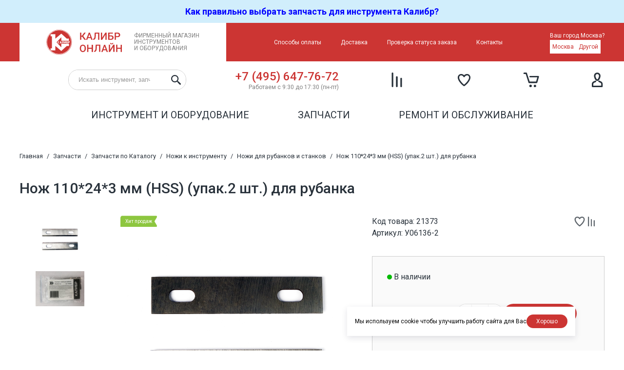

--- FILE ---
content_type: text/html; charset=utf-8
request_url: https://kalibr-online.ru/products/nozh-110x24x3-mm-hss-upak-2-sht--24984.html
body_size: 7423
content:
<!DOCTYPE html>
<html lang="ru" dir="ltr">
<head>
  <meta charset="utf-8" />
  <title>Купить Нож 110*24*3 мм (HSS) (упак.2 шт.) для рубанка в Москве - Калибр - качественный и надёжный электроинструмент</title>
  <meta name="description" content="Купить Нож 110*24*3 мм (HSS) (упак.2 шт.) для рубанка недорого - цены, характеристики, отзывы" />

  <meta name="application-name" content="Калибр - качественный и надёжный электроинструмент" />
  <meta name="theme-color" content="#CC3533">
  <link rel="manifest" href="/manifest/">

  <meta http-equiv="X-UA-Compatible" content="IE=edge" />
  <meta name="HandheldFriendly" content="True">
  <meta name="MobileOptimized" content="320">
  <meta name="viewport" content="width=device-width, initial-scale=1.0" />

  <link rel="icon" href="/inc/site/template/img/favicon.svg" />
  <link rel="apple-touch-icon" href="/inc/site/template/img/apple-touch-icon.png" />

  <link rel="stylesheet" type="text/css" href="/inc/site/template/css/bundle.css?v151" />
  <link rel="stylesheet" type="text/css" href="/inc/jquery/jquery.fancybox.css" />
  <link rel="stylesheet" type="text/css" href="/inc/site/template/nouislider/nouislider.min.css" />
  <link rel="stylesheet" type="text/css" href="/inc/site/template/easyzoom/easyzoom.css" />
  <link rel="preconnect" href="https://fonts.googleapis.com">
  <link rel="preconnect" href="https://fonts.gstatic.com" crossorigin>
  <link href="https://fonts.googleapis.com/css2?family=Roboto:wght@300;400;500;700&display=swap" rel="stylesheet">
  <link rel="dns-prefetch" href="//google-analytics.com">
  <link rel="dns-prefetch" href="//www.google-analytics.com">
  <script src="https://api-maps.yandex.ru/2.1/?lang=ru_RU&amp;apikey=96a82ecb-e632-4039-9509-150209778ec5" type="text/javascript"></script>
  <meta name="yandex-verification" content="5aa9183657b66ee1" />


<link rel="alternate" type="application/rss+xml" title="Новости - Калибр - качественный и надёжный электроинструмент" href="/rss2/novosti/" />
<meta property="og:type" content="product" />
<meta property="og:site_name" content="Калибр - качественный и надёжный электроинструмент" />
<meta property="og:url" content="https://kalibr-online.ru/products/nozh-110x24x3-mm-hss-upak-2-sht--24984.html" />
<meta property="og:title" content="Нож 110*24*3 мм (HSS) (упак.2 шт.) для рубанка" />
<meta property="og:description" content="Купить Нож 110*24*3 мм (HSS) (упак.2 шт.) для рубанка недорого - цены, характеристики, отзывы" />
<meta property="og:image" content="https://kalibr-online.ru/attachments/2/0/20bf3af6e554eb1bcb24d97979c5745d76d22282_m.jpg" />
<meta name="twitter:card" content="summary_large_image" />
<meta name="twitter:site" content="Калибр - качественный и надёжный электроинструмент" />
<meta name="twitter:url" content="https://kalibr-online.ru/products/nozh-110x24x3-mm-hss-upak-2-sht--24984.html" />
<meta name="twitter:title" content="Нож 110*24*3 мм (HSS) (упак.2 шт.) для рубанка" />
<meta name="twitter:description" content="Купить Нож 110*24*3 мм (HSS) (упак.2 шт.) для рубанка недорого - цены, характеристики, отзывы" />
<meta name="twitter:image:src" content="https://kalibr-online.ru/attachments/2/0/20bf3af6e554eb1bcb24d97979c5745d76d22282_m.jpg" />
<script type="application/ld+json">[{"@context":"http://schema.org","@type":"Organization","name":"Калибр - качественный и надёжный электроинструмент","url":"https://kalibr-online.ru","logo":"https://kalibr-online.ru/inc/site/template/img/logo.png"},{"@context":"https://schema.org","@type":"Product","name":"Нож 110*24*3 мм (HSS) (упак.2 шт.) для рубанка","description":"","url":"https://kalibr-online.ru/products/nozh-110x24x3-mm-hss-upak-2-sht--24984.html","image":"https://kalibr-online.ru/attachments/2/0/20bf3af6e554eb1bcb24d97979c5745d76d22282_m.jpg","offers":[{"@type":"Offer","url":"https://kalibr-online.ru/products/nozh-110x24x3-mm-hss-upak-2-sht--24984.html","priceCurrency":"RUB","price":272,"availability":"https://schema.org/InStock"}]},{"@context":"https://schema.org","@type":"BreadcrumbList","itemListElement":[{"@type":"ListItem","position":1,"name":"Главная","item":"https://kalibr-online.ru/"},{"@type":"ListItem","position":2,"name":"Запчасти","item":"https://kalibr-online.ru/zapchasti/"},{"@type":"ListItem","position":3,"name":"Запчасти по Каталогу","item":"https://kalibr-online.ru/zapchasti/catalog/"},{"@type":"ListItem","position":4,"name":"Ножи к инструменту","item":"https://kalibr-online.ru/zapchasti/catalog/nozhi-k-instrumentu/"},{"@type":"ListItem","position":5,"name":"Ножи для рубанков и станков","item":"https://kalibr-online.ru/zapchasti/catalog/nozhi-k-instrumentu/nozhi-dlya-rubankov-i-stankov/"},{"@type":"ListItem","position":6,"name":"Нож 110*24*3 мм (HSS) (упак.2 шт.) для рубанка","item":"https://kalibr-online.ruhttps://kalibr-online.ru/products/nozh-110x24x3-mm-hss-upak-2-sht--24984.html"}]}]</script>
</head>
<body>


<!--noindex--><div class="header-notification"><a href="/novosti/kak-pravilno-podobrat-zapchasti-dlya-instrumenta-kalibr-9.html"><font size=4><strong><span style="color: #0000ff;">Как правильно выбрать запчасть для инструмента Калибр?</span></strong></font><br></a></div><!--/noindex-->
<div class="header-top-wrapper">
  <div class="header-top">
    <a href="/" class="header-top-logo">Фирменный магазин<br/>инструментов<br/>и оборудования</a>
    <nav class="header-top-menu">
      <ul class="menu-top"><li class="menu-top-parent"><a href="/sposoby-oplaty/" title="Способы оплаты">Способы оплаты</a></li><li class="menu-top-parent"><a href="/dostavka/" title="Доставка">Доставка</a></li><li class="menu-top-parent"><a href="/status/?ajax" class="ajax" title="Проверка статуса заказа">Проверка статуса заказа</a></li><li class="menu-top-parent"><a href="/kontakty/" title="Контакты">Контакты</a></li></ul>
    </nav>
    
        <div class="header-location-wrapper">          
          <div class="header-location-dialog">
            <div>Ваш город Москва?</div>
            <div class="header-location-dialog-answers">
              <a href="javascript:;" onclick="location_select(this)">Москва</a>
              <a href="/location/?ajax" class="ajax">Другой</a>
            </div>
          </div>
        </div>    
  </div>
</div>

<div class="header-mobile">
  <div class="header-mobile-phone">
    <div class="header-phone">
      <a href="tel:+74956477672">+7 (495) 647-76-72</a>
      <span>Работаем с 9:30 до 17:30 (пн-пт)</span>
    </div>
    <!--<a href="/callback/?ajax" class="header-callback ajax">Заказать звонок</a>-->
  </div>
  <div class="header-search">
    <form method="get" action="/search/">
      <input type="search" role="search" name="query" value="" placeholder="Искать инструмент, запчасти" />
      <input type="submit" value="" />
    </form>
  </div>
  <div class="header-mobile-menu">
    <ul class="menu"><li class="menu-parent"><a href="/instrument/" title="Инструмент и оборудование">Инструмент и оборудование</a><ul class="menu-submenu"><li class=""><a href="/instrument/Instrumenty/" title="Электрический инструмент" style="background-image: url(/inc/site/template/img/categories/category-864.svg)">Электрический инструмент</a></li><li class=""><a href="/instrument/Akkumulyatornyj-instrument/" title="Аккумуляторный инструмент" style="background-image: url(/inc/site/template/img/categories/category-875.svg)">Аккумуляторный инструмент</a></li><li class=""><a href="/instrument/Generatory-elektricheskogo-toka/" title="Генераторы электрического тока" style="background-image: url(/inc/site/template/img/categories/category-868.svg)">Генераторы электрического тока</a></li><li class=""><a href="/instrument/Svarochnoe-oborudovanie-zaryadnye-ustrojstva/" title="Сварочное оборудование, зарядные устройства" style="background-image: url(/inc/site/template/img/categories/category-860.svg)">Сварочное оборудование, зарядные устройства</a></li><li class=""><a href="/instrument/Kompressornoe-oborudovanie/" title="Компрессорное оборудование" style="background-image: url(/inc/site/template/img/categories/category-870.svg)">Компрессорное оборудование</a></li><li class=""><a href="/instrument/Sadovyj-i-stroitelnyj-instrument/" title="Садовый и строительный инструмент" style="background-image: url(/inc/site/template/img/categories/category-862.svg)">Садовый и строительный инструмент</a></li><li class=""><a href="/instrument/Stanki/" title="Станки" style="background-image: url(/inc/site/template/img/categories/category-866.svg)">Станки</a></li><li class=""><a href="/instrument/Nasosnoe-oborudovanie/" title="Насосное оборудование" style="background-image: url(/inc/site/template/img/categories/category-886.svg)">Насосное оборудование</a></li><li class=""><a href="/instrument/Hozyajstvennye-tovary-i-ruchnoj-instrument/" title="Хозяйственные товары и ручной инструмент" style="background-image: url(/inc/site/template/img/categories/category-895.svg)">Хозяйственные товары и ручной инструмент</a></li><li class=""><a href="/instrument/Rashodnye-materialy/" title="Расходные материалы" style="background-image: url(/inc/site/template/img/categories/category-857.svg)">Расходные материалы</a></li><li class=""><a href="/instrument/Vspomogatelnyj-instrument/" title="Вспомогательный инструмент" style="background-image: url(/inc/site/template/img/categories/category-1302.svg)">Вспомогательный инструмент</a></li><li class=""><a href="/instrument/Dorozhnaya-tehnika/" title="Дорожная техника" style="background-image: url(/inc/site/template/img/categories/category-884.svg)">Дорожная техника</a></li><li class=""><a href="/instrument/drugie-brendy/" title="Другие бренды" style="background-image: url(/inc/site/template/img/categories/another-tools.svg)">Другие бренды</a></li><li class=""><a href="/instrument/rasprodazha/" title="Распродажа" style="background-image: url(/inc/site/template/img/categories/discount.svg)">Распродажа</a></li></ul></li><li class="menu-parent"><a href="/zapchasti/" title="Запчасти">Запчасти</a><ul class="menu-submenu"><li class=""><a href="/zapchasti/catalog/" title="Запчасти по каталогу" style="background-image: url(/inc/site/template/img/categories/parts-catalog.svg)">Запчасти по каталогу</a></li><li class=""><a href="/zapchasti/schemes/" title="Запчасти по схемам инструмента" style="background-image: url(/inc/site/template/img/categories/parts-schema.svg)">Запчасти по схемам инструмента</a></li><li class=""><a href="/zapchasti/info/" title="Подобрать запчасть" style="background-image: url(/inc/site/template/img/categories/parts-info.svg)">Подобрать запчасть</a></li></ul></li><li class="menu-parent"><a href="/remont-i-obsluzhivanie/" title="Ремонт и обслуживание">Ремонт и обслуживание</a></li></ul>
  </div>
  <div class="header-mobile-menu-footer">
    <ul class="menu-top"><li class="menu-top-parent"><a href="/sposoby-oplaty/" title="Способы оплаты">Способы оплаты</a></li><li class="menu-top-parent"><a href="/dostavka/" title="Доставка">Доставка</a></li><li class="menu-top-parent"><a href="/status/?ajax" class="ajax" title="Проверка статуса заказа">Проверка статуса заказа</a></li><li class="menu-top-parent"><a href="/kontakty/" title="Контакты">Контакты</a></li></ul>
  </div>
</div>

<header class="header">
  <div class="header-bottom-wrapper">
    <div class="header-bottom">
      <div class="header-menu-controls">
        <a href="javascript:;" onclick="header_menu_show()" class="header-menu-show"></a>
        <a href="javascript:;" onclick="header_menu_hide()" class="header-menu-hide"></a>
      </div>
      <a href="/" class="header-bottom-logo"></a>

      <div class="header-search">
        <form method="get" action="/search/">
          <input type="search" role="search" name="query" id="search" accesskey="s" value="" placeholder="Искать инструмент, запчасти" />
          <input type="submit" value="" />
        </form>
      </div>

      <div class="header-phone">
        <a href="tel:+74956477672">+7 (495) 647-76-72</a>
        <span>Работаем с 9:30 до 17:30 (пн-пт)</span>
      </div>
      <!--<a href="/callback/?ajax" class="header-callback ajax">Заказать звонок</a>-->
      
  <a href="/compare/" class="header-compare header-compare-empty">
    <span class="header-compare-count">0</span>
    <span class="header-compare-title">Сравнение</span>
  </a>
      
  <a href="/wishlist/" class="header-wishlist header-wishlist-empty">
    <span class="header-wishlist-count">0</span>
    <span class="header-wishlist-title">Избранное</span>
  </a>
      
        <a href="/cart/" class="header-cart header-cart-empty">
          <span class="header-cart-count">0</span>
          <span class="header-cart-title">Корзина</span>
        </a>      
      <a href="/login/" class="header-private"><span class="header-private-title">Вход по номеру телефона</span></a>
    </div>
  </div>
  <nav class="header-menu">
    <ul class="menu"><li class="menu-parent"><a href="/instrument/" title="Инструмент и оборудование">Инструмент и оборудование</a><ul class="menu-submenu"><li class=""><a href="/instrument/Instrumenty/" title="Электрический инструмент" style="background-image: url(/inc/site/template/img/categories/category-864.svg)">Электрический инструмент</a></li><li class=""><a href="/instrument/Akkumulyatornyj-instrument/" title="Аккумуляторный инструмент" style="background-image: url(/inc/site/template/img/categories/category-875.svg)">Аккумуляторный инструмент</a></li><li class=""><a href="/instrument/Generatory-elektricheskogo-toka/" title="Генераторы электрического тока" style="background-image: url(/inc/site/template/img/categories/category-868.svg)">Генераторы электрического тока</a></li><li class=""><a href="/instrument/Svarochnoe-oborudovanie-zaryadnye-ustrojstva/" title="Сварочное оборудование, зарядные устройства" style="background-image: url(/inc/site/template/img/categories/category-860.svg)">Сварочное оборудование, зарядные устройства</a></li><li class=""><a href="/instrument/Kompressornoe-oborudovanie/" title="Компрессорное оборудование" style="background-image: url(/inc/site/template/img/categories/category-870.svg)">Компрессорное оборудование</a></li><li class=""><a href="/instrument/Sadovyj-i-stroitelnyj-instrument/" title="Садовый и строительный инструмент" style="background-image: url(/inc/site/template/img/categories/category-862.svg)">Садовый и строительный инструмент</a></li><li class=""><a href="/instrument/Stanki/" title="Станки" style="background-image: url(/inc/site/template/img/categories/category-866.svg)">Станки</a></li><li class=""><a href="/instrument/Nasosnoe-oborudovanie/" title="Насосное оборудование" style="background-image: url(/inc/site/template/img/categories/category-886.svg)">Насосное оборудование</a></li><li class=""><a href="/instrument/Hozyajstvennye-tovary-i-ruchnoj-instrument/" title="Хозяйственные товары и ручной инструмент" style="background-image: url(/inc/site/template/img/categories/category-895.svg)">Хозяйственные товары и ручной инструмент</a></li><li class=""><a href="/instrument/Rashodnye-materialy/" title="Расходные материалы" style="background-image: url(/inc/site/template/img/categories/category-857.svg)">Расходные материалы</a></li><li class=""><a href="/instrument/Vspomogatelnyj-instrument/" title="Вспомогательный инструмент" style="background-image: url(/inc/site/template/img/categories/category-1302.svg)">Вспомогательный инструмент</a></li><li class=""><a href="/instrument/Dorozhnaya-tehnika/" title="Дорожная техника" style="background-image: url(/inc/site/template/img/categories/category-884.svg)">Дорожная техника</a></li><li class=""><a href="/instrument/drugie-brendy/" title="Другие бренды" style="background-image: url(/inc/site/template/img/categories/another-tools.svg)">Другие бренды</a></li><li class=""><a href="/instrument/rasprodazha/" title="Распродажа" style="background-image: url(/inc/site/template/img/categories/discount.svg)">Распродажа</a></li></ul></li><li class="menu-parent"><a href="/zapchasti/" title="Запчасти">Запчасти</a><ul class="menu-submenu"><li class=""><a href="/zapchasti/catalog/" title="Запчасти по каталогу" style="background-image: url(/inc/site/template/img/categories/parts-catalog.svg)">Запчасти по каталогу</a></li><li class=""><a href="/zapchasti/schemes/" title="Запчасти по схемам инструмента" style="background-image: url(/inc/site/template/img/categories/parts-schema.svg)">Запчасти по схемам инструмента</a></li><li class=""><a href="/zapchasti/info/" title="Подобрать запчасть" style="background-image: url(/inc/site/template/img/categories/parts-info.svg)">Подобрать запчасть</a></li></ul></li><li class="menu-parent"><a href="/remont-i-obsluzhivanie/" title="Ремонт и обслуживание">Ремонт и обслуживание</a></li></ul>
  </nav>
</header>

<table class="header-print">
  <tr>
    <td>
      <img src="/inc/site/template/img/logo.png">
    </td>
    <td>
      <a href="tel:+74956477672">+7 (495) 647-76-72</a>
    </td>
    <td>
      Работаем с 9:30 до 17:30 (пн-пт)
    </td>
  </tr>
</table>

<div class="content-wrapper">
  <main class="content">
    <nav class="breadcrumbs"><ol><li><a href="/">Главная</a></li> / <li><a href="/zapchasti/">Запчасти</a></li> / <li><a href="/zapchasti/catalog/">Запчасти по Каталогу</a></li> / <li><a href="/zapchasti/catalog/nozhi-k-instrumentu/">Ножи к инструменту</a></li> / <li><a href="/zapchasti/catalog/nozhi-k-instrumentu/nozhi-dlya-rubankov-i-stankov/">Ножи для рубанков и станков</a></li> / <li><a href="https://kalibr-online.ru/products/nozh-110x24x3-mm-hss-upak-2-sht--24984.html">Нож 110*24*3 мм (HSS) (упак.2 шт.) для рубанка</a></li></ol></nav>
    <!--message-->
    <div class="good-wrapper">
  <div class="good-title">
    
    <h1>Нож 110*24*3 мм (HSS) (упак.2 шт.) для рубанка</h1>    
  </div>
  <div class="good">    
    <div class="good-photos-first"><div class="goods-tags"><span class="goods-tags-popular">Хит продаж</span></div><a href="/attachments/2/0/20bf3af6e554eb1bcb24d97979c5745d76d22282_m.jpg" class="fancybox" data-fancybox="goods" data-caption="Нож 110*24*3 мм (HSS) (упак.2 шт.) для рубанка" title="Нож 110*24*3 мм (HSS) (упак.2 шт.) для рубанка"><img src="/attachments/2/0/20bf3af6e554eb1bcb24d97979c5745d76d22282_m.jpg" alt="Нож 110*24*3 мм (HSS) (упак.2 шт.) для рубанка  1" /></a></div>     
    <div class="good-photos-others-wrapper"><div class="good-photos-others"><a href="/attachments/7/5/752ce00f66d5c463b89a825ae89ab9373ee8c753_m.jpg" class="fancybox" data-fancybox="goods" data-caption="Нож 110*24*3 мм (HSS) (упак.2 шт.) для рубанка" title="Нож 110*24*3 мм (HSS) (упак.2 шт.) для рубанка"><img src="/attachments/7/5/752ce00f66d5c463b89a825ae89ab9373ee8c753_tn.jpg" alt="Нож 110*24*3 мм (HSS) (упак.2 шт.) для рубанка  2" /></a><a href="/attachments/f/e/fe96db30b2a34ae639de471954dbe5118835d668_m.jpg" class="fancybox" data-fancybox="goods" data-caption="Нож 110*24*3 мм (HSS) (упак.2 шт.) для рубанка" title="Нож 110*24*3 мм (HSS) (упак.2 шт.) для рубанка"><img src="/attachments/f/e/fe96db30b2a34ae639de471954dbe5118835d668_tn.jpg" alt="Нож 110*24*3 мм (HSS) (упак.2 шт.) для рубанка  3" /></a></div></div>
    <div class="good-pdf"></div>
    <div class="good-sku">Код товара: 21373<br/>Артикул: У06136-2</div>
    <div class="good-controls">
      <a href="javascript:;" class="goods-wishlist goods-wishlist-add" title="Добавить в избранное" onclick="wishlist(this, 24984, 'Добавить в избранное', 'Убрать из избранного')"></a>
      <a href="javascript:;" class="goods-compare goods-compare-add" title="Добавить к сравнению" onclick="compare(this, 24984, 'Добавить к сравнению', 'Убрать из сравнения')"></a>
    </div>
    <div class="good-block">
            <div class="good-in-stock">В наличии</div>
            <div class="good-price"><span class="good-current-price">272&nbsp;&#8381;</span></div>
            <div class="good-buttons">
              <div class="good-to-cart">
                <div class="good-quantity">
                  <a class="good-quantity-dec" href="javascript:void(0);" onclick="quantity_dec('quantity')" ></a>
                  <input type="text" name="quantity" id="quantity" size="1" maxlength="10" value="1" />
                  <a class="good-quantity-inc" href="javascript:void(0);" onclick="quantity_inc('quantity')"></a>
                </div>
                <a href="javascript:;" class="good-to-cart-button" onclick="cart_add(this, 'Добавлено', 17600);">В корзину</a>
              </div>
              
            </div></div>    
    <div class="good-selfpickup"><!--selfpickup--></div>
    <div class="good-deliveries"><a href="/dostavka/"></a>
<a href="/dostavka/"></a>
<a href="/dostavka/"></a>
<a href="/dostavka/"></a></div>
    <div class="good-specs-wrapper"><h2>Характеристики</h2><div class="goods-specs"><div><div>Длина, мм</div><div>110</div></div><div><div>Толщина, мм</div><div>3</div></div><div><div>Количество в упаковке, шт</div><div>2</div></div><div><div>Страна-изготовитель</div><div>Китай</div></div></div></div>
    <div class="good-description">
      <h2>Описание</h2>
      <p>Нож 110*24*3 мм (HSS) (упак.2 шт.)</p><br/><p>Подходит для моделей:<br><strong>КАЛИБР -</strong> РЭ-2000м.18(DS) <br><strong>Rebir - </strong>IE-5708M<br><strong>Sturm - </strong>P1020-14<br><strong>Интерскол - </strong>Р-110/2000м (110 mm)</p>      
      <h2 class="good-packaging-title">Информация об упаковке</h2>
        <table class="good-packaging-table">
          <tr><td>Вес, кг:</td><td>0,1</td></tr>
          <tr><td>Длина, cм:</td><td>11</td></tr>
          <tr><td>Ширина, cм:</td><td>2,4</td></tr>
          <tr><td>Высота, cм:</td><td>0,6</td></tr>
        </table>
      
    </div>
  </div>
  
  
  <!--faq-->
  <div class="good-popular goods-scroller">
        <section class="good-popular">
          <h2 class="good-popular-title">Популярные товары</h2>
          <ul class="goods goods-grid"><li>
  <div class="goods-sku">Код товара: 69748</div>
  <div class="goods-tags"><span class="goods-tags-popular">Хит продаж</span></div>
  <div class="goods-controls">
    <a href="javascript:;" class="goods-wishlist goods-wishlist-add" title="Добавить в избранное" onclick="wishlist(this, 14745, 'Добавить в избранное', 'Убрать из избранного')"></a>
    <a href="javascript:;" class="goods-compare goods-compare-add" title="Добавить к сравнению" onclick="compare(this, 14745, 'Добавить к сравнению', 'Убрать из сравнения')"></a>
  </div>
  <a href="/products/nozh-110x5-7x1-2-mm-hss-upak-2-sht--14745.html" class="goods-image" title="110*5,7*1,2 мм (HSS) (упак.2 шт.) для рубанка"><img src="/attachments/6/3/639f39aac3794812b3d36a3c368d9653886879eb_tn.jpg" alt="110*5,7*1,2 мм (HSS) (упак.2 шт.) для рубанка" /></a>
  <a href="/products/nozh-110x5-7x1-2-mm-hss-upak-2-sht--14745.html" class="goods-title" title="110*5,7*1,2 мм (HSS) (упак.2 шт.) для рубанка">Нож <span>110*5,7*1,2 мм (HSS) (упак.2 шт.) для рубанка</span></a>
  <div class="goods-price"><span class="goods-price-actual">234&nbsp;&#8381;</span></div>
  <div class="goods-specs"><div><div>Длина, мм</div><div>110</div></div><div><div>Толщина, мм</div><div>1,2</div></div><div><div>Количество в упаковке, шт</div><div>2</div></div><div><div>Страна-изготовитель</div><div>Китай</div></div></div>  
  <div class="goods-to-cart-wrapper"><a href="javascript:;" class="goods-to-cart" onclick="cart_add(this, 'Добавлено', 7361)">В корзину</a></div>
  <div class="goods-delivery"><!--selfpickup--></div>
</li>
<li>
  <div class="goods-sku">Код товара: 41950</div>
  <div class="goods-tags"><span class="goods-tags-popular">Хит продаж</span></div>
  <div class="goods-controls">
    <a href="javascript:;" class="goods-wishlist goods-wishlist-add" title="Добавить в избранное" onclick="wishlist(this, 20918, 'Добавить в избранное', 'Убрать из избранного')"></a>
    <a href="javascript:;" class="goods-compare goods-compare-add" title="Добавить к сравнению" onclick="compare(this, 20918, 'Добавить к сравнению', 'Убрать из сравнения')"></a>
  </div>
  <a href="/products/nozh-82x25x3-mm-hss-upak-2-sht--20918.html" class="goods-image" title="82*25*3 мм (HSS) (упак.2 шт.) для рубанка"><img src="/attachments/e/d/ed1aeaabb7295c9410c4a2594e64ee626e9b5c58_tn.jpg" alt="82*25*3 мм (HSS) (упак.2 шт.) для рубанка" /></a>
  <a href="/products/nozh-82x25x3-mm-hss-upak-2-sht--20918.html" class="goods-title" title="82*25*3 мм (HSS) (упак.2 шт.) для рубанка">Нож <span>82*25*3 мм (HSS) (упак.2 шт.) для рубанка</span></a>
  <div class="goods-price"><span class="goods-price-actual">340&nbsp;&#8381;</span></div>
  <div class="goods-specs"><div><div>Длина, мм</div><div>82</div></div><div><div>Толщина, мм</div><div>3</div></div><div><div>Количество в упаковке, шт</div><div>2</div></div><div><div>Страна-изготовитель</div><div>Китай</div></div></div>  
  <div class="goods-to-cart-wrapper"><a href="javascript:;" class="goods-to-cart" onclick="cart_add(this, 'Добавлено', 13534)">В корзину</a></div>
  <div class="goods-delivery"><!--selfpickup--></div>
</li>
<li>
  <div class="goods-sku">Код товара: 28029</div>
  <div class="goods-tags"><span class="goods-tags-sale">Скидка</span></div>
  <div class="goods-controls">
    <a href="javascript:;" class="goods-wishlist goods-wishlist-add" title="Добавить в избранное" onclick="wishlist(this, 21618, 'Добавить в избранное', 'Убрать из избранного')"></a>
    <a href="javascript:;" class="goods-compare goods-compare-add" title="Добавить к сравнению" onclick="compare(this, 21618, 'Добавить к сравнению', 'Убрать из сравнения')"></a>
  </div>
  <a href="/products/nozh-159x16-5x3-mm-1-sht-hss-rasstoyanie-mezhdu-otv-109-mm--21618.html" class="goods-image" title="159*16,5*3 мм (1 шт.) (HSS) для станка"><img src="/attachments/a/f/affc7bb12f6f4d375c4d4c1bb9aaad8ad984210a_tn.jpg" alt="159*16,5*3 мм (1 шт.) (HSS) для станка" /></a>
  <a href="/products/nozh-159x16-5x3-mm-1-sht-hss-rasstoyanie-mezhdu-otv-109-mm--21618.html" class="goods-title" title="159*16,5*3 мм (1 шт.) (HSS) для станка">Нож <span>159*16,5*3 мм (1 шт.) (HSS) для станка</span></a>
  <div class="goods-price"><span class="goods-price-actual">170&nbsp;&#8381;</span></div>
  <div class="goods-specs"><div><div>Длина, мм</div><div>159</div></div><div><div>Толщина, мм</div><div>3</div></div><div><div>Количество в упаковке, шт</div><div>1</div></div><div><div>Страна-изготовитель</div><div>Китай</div></div></div>  
  <div class="goods-to-cart-wrapper"><a href="javascript:;" class="goods-to-cart" onclick="cart_add(this, 'Добавлено', 14234)">В корзину</a></div>
  <div class="goods-delivery"><!--selfpickup--></div>
</li>
<li>
  <div class="goods-sku">Код товара: 21379</div>
  <div class="goods-tags"><span class="goods-tags-sale">Скидка</span></div>
  <div class="goods-controls">
    <a href="javascript:;" class="goods-wishlist goods-wishlist-add" title="Добавить в избранное" onclick="wishlist(this, 25086, 'Добавить в избранное', 'Убрать из избранного')"></a>
    <a href="javascript:;" class="goods-compare goods-compare-add" title="Добавить к сравнению" onclick="compare(this, 25086, 'Добавить к сравнению', 'Убрать из сравнения')"></a>
  </div>
  <a href="/products/nozh-frezy-2-25086.html" class="goods-image" title="28,6*23*3 мм для станка деревообрабатывающего"><img src="/attachments/f/4/f4ed45b3894d37ca356ec1383e647864b33a08e9_tn.jpg" alt="28,6*23*3 мм для станка деревообрабатывающего" /></a>
  <a href="/products/nozh-frezy-2-25086.html" class="goods-title" title="28,6*23*3 мм для станка деревообрабатывающего">Нож фрезы <span>28,6*23*3 мм для станка деревообрабатывающего</span></a>
  <div class="goods-price"><span class="goods-price-actual">57&nbsp;&#8381;</span></div>
  <div class="goods-specs"><div><div>Длина, мм</div><div>28,6</div></div><div><div>Толщина, мм</div><div>3</div></div><div><div>Количество в упаковке, шт</div><div>1</div></div><div><div>Страна-изготовитель</div><div>Китай</div></div></div>  
  <div class="goods-to-cart-wrapper"><a href="javascript:;" class="goods-to-cart" onclick="cart_add(this, 'Добавлено', 17702)">В корзину</a></div>
  <div class="goods-delivery"><!--selfpickup--></div>
</li>
<li>
  <div class="goods-sku">Код товара: 21378</div>
  <div class="goods-tags"><span class="goods-tags-sale">Скидка</span></div>
  <div class="goods-controls">
    <a href="javascript:;" class="goods-wishlist goods-wishlist-add" title="Добавить в избранное" onclick="wishlist(this, 21622, 'Добавить в избранное', 'Убрать из избранного')"></a>
    <a href="javascript:;" class="goods-compare goods-compare-add" title="Добавить к сравнению" onclick="compare(this, 21622, 'Добавить к сравнению', 'Убрать из сравнения')"></a>
  </div>
  <a href="/products/nozh-frezy-1-21622.html" class="goods-image" title="19,4*15*2,8 мм для станка деревообрабатывающего"><img src="/attachments/a/8/a8bd31e6cae8df8abeb81b0ed7c53b065c5a8841_tn.jpg" alt="19,4*15*2,8 мм для станка деревообрабатывающего" /></a>
  <a href="/products/nozh-frezy-1-21622.html" class="goods-title" title="19,4*15*2,8 мм для станка деревообрабатывающего">Нож фрезы <span>19,4*15*2,8 мм для станка деревообрабатывающего</span></a>
  <div class="goods-price"><span class="goods-price-actual">57&nbsp;&#8381;</span></div>
  <div class="goods-specs"><div><div>Длина, мм</div><div>19,4</div></div><div><div>Толщина, мм</div><div>2,8</div></div><div><div>Количество в упаковке, шт</div><div>1</div></div><div><div>Страна-изготовитель</div><div>Китай</div></div></div>  
  <div class="goods-to-cart-wrapper"><a href="javascript:;" class="goods-to-cart" onclick="cart_add(this, 'Добавлено', 14238)">В корзину</a></div>
  <div class="goods-delivery"><!--selfpickup--></div>
</li>
<li>
  <div class="goods-sku">Код товара: 39777</div>
  <div class="goods-tags"><span class="goods-tags-sale">Скидка</span></div>
  <div class="goods-controls">
    <a href="javascript:;" class="goods-wishlist goods-wishlist-add" title="Добавить в избранное" onclick="wishlist(this, 22624, 'Добавить в избранное', 'Убрать из избранного')"></a>
    <a href="javascript:;" class="goods-compare goods-compare-add" title="Добавить к сравнению" onclick="compare(this, 22624, 'Добавить к сравнению', 'Убрать из сравнения')"></a>
  </div>
  <a href="/products/nozh-frezy-2-22624.html" class="goods-image" title="57,1*14,5*2,8 мм для станка деревообрабатывающего"><img src="/attachments/f/7/f74a2856a85487fc54bd46b79552aaaaf4cf1c88_tn.jpg" alt="57,1*14,5*2,8 мм для станка деревообрабатывающего" /></a>
  <a href="/products/nozh-frezy-2-22624.html" class="goods-title" title="57,1*14,5*2,8 мм для станка деревообрабатывающего">Нож фрезы <span>57,1*14,5*2,8 мм для станка деревообрабатывающего</span></a>
  <div class="goods-price"><span class="goods-price-actual">57&nbsp;&#8381;</span></div>
  <div class="goods-specs"><div><div>Длина, мм</div><div>57,1</div></div><div><div>Толщина, мм</div><div>2,8</div></div><div><div>Количество в упаковке, шт</div><div>1</div></div><div><div>Страна-изготовитель</div><div>Китай</div></div></div>  
  <div class="goods-to-cart-wrapper"><a href="javascript:;" class="goods-to-cart" onclick="cart_add(this, 'Добавлено', 15240)">В корзину</a></div>
  <div class="goods-delivery"><!--selfpickup--></div>
</li>
<li>
  <div class="goods-sku">Код товара: 39778</div>
  <div class="goods-tags"><span class="goods-tags-sale">Скидка</span></div>
  <div class="goods-controls">
    <a href="javascript:;" class="goods-wishlist goods-wishlist-add" title="Добавить в избранное" onclick="wishlist(this, 15639, 'Добавить в избранное', 'Убрать из избранного')"></a>
    <a href="javascript:;" class="goods-compare goods-compare-add" title="Добавить к сравнению" onclick="compare(this, 15639, 'Добавить к сравнению', 'Убрать из сравнения')"></a>
  </div>
  <a href="/products/nozh-frezy-1-15639.html" class="goods-image" title="57*19*2,8 мм для станка деревообрабатывающего"><img src="/attachments/7/9/79a60202b2b5182c3d5948aacf6ae8330c7c71c8_tn.jpg" alt="57*19*2,8 мм для станка деревообрабатывающего" /></a>
  <a href="/products/nozh-frezy-1-15639.html" class="goods-title" title="57*19*2,8 мм для станка деревообрабатывающего">Нож фрезы <span>57*19*2,8 мм для станка деревообрабатывающего</span></a>
  <div class="goods-price"><span class="goods-price-actual">57&nbsp;&#8381;</span></div>
  <div class="goods-specs"><div><div>Длина, мм</div><div>57</div></div><div><div>Толщина, мм</div><div>2,8</div></div><div><div>Количество в упаковке, шт</div><div>1</div></div><div><div>Страна-изготовитель</div><div>Китай</div></div></div>  
  <div class="goods-to-cart-wrapper"><a href="javascript:;" class="goods-to-cart" onclick="cart_add(this, 'Добавлено', 8255)">В корзину</a></div>
  <div class="goods-delivery"><!--selfpickup--></div>
</li>
<li>
  <div class="goods-sku">Код товара: 29929</div>
  <div class="goods-tags"><span class="goods-tags-sale">Скидка</span></div>
  <div class="goods-controls">
    <a href="javascript:;" class="goods-wishlist goods-wishlist-add" title="Добавить в избранное" onclick="wishlist(this, 24573, 'Добавить в избранное', 'Убрать из избранного')"></a>
    <a href="javascript:;" class="goods-compare goods-compare-add" title="Добавить к сравнению" onclick="compare(this, 24573, 'Добавить к сравнению', 'Убрать из сравнения')"></a>
  </div>
  <a href="/products/nozh-252x23x3-mm-1-sht--24573.html" class="goods-image" title="252*23*3 мм (1 шт.) для станка"><img src="/attachments/9/a/9ac889c9ff3f1a4c71bca72969bb6926c357cff7_tn.jpg" alt="252*23*3 мм (1 шт.) для станка" /></a>
  <a href="/products/nozh-252x23x3-mm-1-sht--24573.html" class="goods-title" title="252*23*3 мм (1 шт.) для станка">Нож <span>252*23*3 мм (1 шт.) для станка</span></a>
  <div class="goods-price"><span class="goods-price-actual">170&nbsp;&#8381;</span></div>
  <div class="goods-specs"><div><div>Длина, мм</div><div>252</div></div><div><div>Толщина, мм</div><div>3</div></div><div><div>Количество в упаковке, шт</div><div>1</div></div><div><div>Страна-изготовитель</div><div>Китай</div></div></div>  
  <div class="goods-to-cart-wrapper"><a href="javascript:;" class="goods-to-cart" onclick="cart_add(this, 'Добавлено', 17189)">В корзину</a></div>
  <div class="goods-delivery"><!--selfpickup--></div>
</li>
</ul></section></div>
  
            <section class="good-viewed">
              <h2 class="good-viewed-title">Последние просмотренные</h2>
              <ul class="goods goods-grid"><li>
  <div class="goods-sku">Код товара: 21373</div>
  <div class="goods-tags"><span class="goods-tags-popular">Хит продаж</span></div>
  <div class="goods-controls">
    <a href="javascript:;" class="goods-wishlist goods-wishlist-add" title="Добавить в избранное" onclick="wishlist(this, 24984, 'Добавить в избранное', 'Убрать из избранного')"></a>
    <a href="javascript:;" class="goods-compare goods-compare-add" title="Добавить к сравнению" onclick="compare(this, 24984, 'Добавить к сравнению', 'Убрать из сравнения')"></a>
  </div>
  <a href="/products/nozh-110x24x3-mm-hss-upak-2-sht--24984.html" class="goods-image" title="110*24*3 мм (HSS) (упак.2 шт.) для рубанка"><img src="/attachments/2/0/20bf3af6e554eb1bcb24d97979c5745d76d22282_tn.jpg" alt="110*24*3 мм (HSS) (упак.2 шт.) для рубанка" /></a>
  <a href="/products/nozh-110x24x3-mm-hss-upak-2-sht--24984.html" class="goods-title" title="110*24*3 мм (HSS) (упак.2 шт.) для рубанка">Нож <span>110*24*3 мм (HSS) (упак.2 шт.) для рубанка</span></a>
  <div class="goods-price"><span class="goods-price-actual">272&nbsp;&#8381;</span></div>
  <div class="goods-specs"><div><div>Длина, мм</div><div>110</div></div><div><div>Толщина, мм</div><div>3</div></div><div><div>Количество в упаковке, шт</div><div>2</div></div><div><div>Страна-изготовитель</div><div>Китай</div></div></div>  
  <div class="goods-to-cart-wrapper"><a href="javascript:;" class="goods-to-cart" onclick="cart_add(this, 'Добавлено', 17600)">В корзину</a></div>
  <div class="goods-delivery"><!--selfpickup--></div>
</li>
</ul></section>
</div>

  </main>
</div>
<div class="good-perks-wrapper">
  <div class="good-perks">
    <div>Напрямую от производителя<br/>Официальный магазин<br/>Работаем с юр. лицами</div>
    <div>14 дней на возврат<br/>Приоритетная гарантия<br/>Различные варианты оплаты</div>
    <div>Более 300 пунктов самовывоза<br/>по всей России и доставка в<br/>любую точку мира</div>
  </div>
</div>
<div>
  <main>
  </main>
</div>

<footer class="footer-wrapper">
  <div class="footer">
    <div>
      <a href="/" class="footer-logo">Фирменный магазин<br/>инструментов<br/>и оборудования</a>
    </div>
    <nav class="footer-menu">
      <ul class="footer-left"><li class="footer-left-parent"><a href="/kontakty/" title="Контакты">Контакты</a></li><li class="footer-left-parent"><a href="/obratnaya-svyaz/" title="Обратная связь">Обратная связь</a></li><li class="footer-left-parent"><a href="/aktsii/" title="Акции">Акции</a></li><li class="footer-left-parent"><a href="/video/" title="Видео">Видео</a></li></ul>
    </nav>
    <nav class="footer-menu">
      <ul class="footer-right"><li class="footer-right-parent"><a href="/vozvrat-i-garantiya/" title="Возврат и гарантия">Возврат и гарантия</a></li><li class="footer-right-parent"><a href="/polzovatelskoe-soglashenie/" title="Пользовательское соглашение">Пользовательское<br/> соглашение</a></li><li class="footer-right-parent"><a href="/politika-konfidentsialnosti/" title="Политика конфиденциальности">Политика<br/> конфиденциальности</a></li></ul>
      <div class="footer-social">
        <a href="#" class="footer-social-dz"></a>
<a href="#" class="footer-social-vk"></a>
<a href="#" class="footer-social-ok"></a>
<a href="#" class="footer-social-yt"></a>
      </div>
    </nav>
  </div>
  <div class="footer-bottom">
    <div class="footer-copyright">&copy; 1999–2025, Калибр&trade;</div>
    <a href="http://web-chameleon.ru" target="_blank" class="footer-dev">Разработка сайта — веб-студия «Хамелеон»</a>
  </div>
</footer>


        <div class="cookie-dialog">
          <div class="cookie-text">Мы используем cookie чтобы улучшить работу сайта для Вас</div>
          <a class="cookie-button">Хорошо</a>
        </div>

<script src="/inc/jquery/jquery-3.6.0.min.js"></script>
<script src="/inc/site/template/js/bundle.js?v=47"></script>
<script src="/inc/site/template/easyzoom/easyzoom.js"></script>
<script src="/inc/jquery/jquery.fancybox.min.js"></script>
<script src="/inc/jquery/jquery.touchSwipe.min.js"></script>
<script src="/inc/jquery/jquery.suggestions.min.js"></script>
<script src="/inc/jquery/jquery.maskedinput.js"></script>
<script src="/inc/site/template/nouislider/nouislider.min.js"></script>

<!-- Yandex.Metrika counter -->
<script type="text/javascript" >
   (function(m,e,t,r,i,k,a){m[i]=m[i]||function(){(m[i].a=m[i].a||[]).push(arguments)};
   m[i].l=1*new Date();
   for (var j = 0; j < document.scripts.length; j++) {if (document.scripts[j].src === r) { return; }}
   k=e.createElement(t),a=e.getElementsByTagName(t)[0],k.async=1,k.src=r,a.parentNode.insertBefore(k,a)})
   (window, document, "script", "https://mc.yandex.ru/metrika/tag.js", "ym");

   ym(90033990, "init", {
        clickmap:true,
        trackLinks:true,
        accurateTrackBounce:true,
        webvisor:true,
        ecommerce:"dataLayer"
   });
</script>
<noscript><div><img src="https://mc.yandex.ru/watch/90033990" style="position:absolute; left:-9999px;" alt="" /></div></noscript>
<!-- /Yandex.Metrika counter -->

</body>
</html>

--- FILE ---
content_type: text/css
request_url: https://kalibr-online.ru/inc/site/template/css/bundle.css?v151
body_size: 103182
content:
* {
  margin: 0px;
  padding: 0px;
  box-sizing: border-box;
}

*::before,
*::after {
  box-sizing: border-box;
}

body {
  position: relative;
  display: flex;
  flex-direction: column;
  max-width: 100vw;
  min-height: 100vh;
  overflow-x: hidden;
  font-size: 16px;
  line-height: 1.5;
  font-family: 'Roboto', sans-serif;
  color: #29323b;  
}

/******************************/

.content-wrapper {
}

.content {
  max-width: 1200px;
  margin: 40px auto;
}

h1 {
  font-size: 30px;
  margin-bottom: 50px;
  font-weight: 500;
  line-height: 1.1;
}

h2 {
  font-size: 24px;
  font-weight: 500;
  margin-bottom: 20px;
  line-height: 1.1;
}

h3 {
  font-size: 20px;
  font-weight: 500;
  margin-bottom: 10px;
  line-height: 1.2;
}

a {
  color: #29323b;
}

img {
  display: inline-block;
  max-width: 100%;
}

hr {
  border: none;
  border-bottom: 1px solid #eee;
  margin: 40px 0;
}

sup {
  vertical-align: super;
  line-height: 0;
}

sub {
  vertical-align: sub;
  line-height: 0;
}

table {
  border-collapse: collapse;
  border-spacing: 0;
}

.content ul {
  margin-left: 40px;
}

.accent {
  color: #CC3533;
}

@media (max-width: 1280px) {
  .content {
    margin: 40px;
  }
}

@media (max-width: 1024px) {
  .content {
    margin: 20px 20px 40px 20px;
  }
}

@media (max-width: 768px) {
  .content {
    margin: 10px 10px 40px 10px;
  }
}

/******************************/

.footer-wrapper {
  background: #29323b;
  margin-top: auto;
}

.footer {
  max-width: 1200px;
  margin: 40px auto;
  display: flex;
  justify-content: space-between;
  grid-gap: 40px;
}

.footer-logo {
  display: flex;  
  align-items: center;
  border-radius: 20px;
  padding: 40px 55px 40px 235px;
  color: #7F7F7F;
  background: #fff url(../img/header-logo.svg) 55px center / 155px auto no-repeat;
  text-transform: uppercase;
  text-decoration: none;
  font-size: 12px;
  line-height: 1.1;
}

.footer-menu ul {
  display: flex;
  flex-direction: column;
  font-size: 14px;
}

.footer-menu li {
  display: block;
}

.footer-menu ul a {
  display: block;
  padding: 5px 0;
  color: #fff;  
  text-decoration: none;
  text-transform: uppercase;  
}

.footer-social {
  display: flex;
  grid-gap: 20px;
  margin-top: 40px;
}

.footer-social a {
  width: 30px;
  height: 30px;
  background: center center / contain no-repeat;
}

.footer-social a.footer-social-dz {
  background-image: url(../img/footer-dz.svg);
}
.footer-social a.footer-social-vk {
  background-image: url(../img/footer-vk.svg);
}
.footer-social a.footer-social-ok {
  background-image: url(../img/footer-ok.svg);
}
.footer-social a.footer-social-yt {
  background-image: url(../img/footer-yt.svg);
}

.footer-bottom {
  max-width: 1200px;
  margin: 0px auto;
  padding: 20px 0;
  display: flex;
  justify-content: space-between;
  grid-gap: 20px;
  border-top: 1px solid #999;
}

.footer-dev {
  display: block;
  text-decoration: none;
  color: #999;
  font-size: 14px;
}

.footer-copyright {
  display: block;
  color: #fff;
}

@media (max-width: 1280px) {
  .footer {
    padding: 0 40px;
  }
  .footer-bottom {
    padding: 20px 40px;
  }
}

@media (max-width: 1024px) {
  .footer {
    padding: 0 20px;
    flex-wrap: wrap;
  }
  .footer-bottom {
    padding: 20px 20px;
    flex-wrap: wrap;
  }
}

@media (max-width: 768px) {
  .footer {
    padding: 0 10px;
  } 
  .footer-bottom {
    padding: 20px 10px;
  } 
}

@media (max-width: 480px) {
  .footer-logo {
    overflow: hidden;
    line-height: 0; 
    font-size: 0;
    color: transparent; 
  }
}
/******************************/

.form {
}

.form > label,
.form > div {
  display: grid;
  grid-template-columns: 1fr 4fr;
  grid-column-gap: 20px;
  margin-top: 30px;
}

.form-column > label,
.form-column > div {
  display: grid;
  grid-template-columns: 1fr;
  grid-column-gap: 20px;
  margin-top: 30px;
}

@media (max-width: 1024px) {
  .form > label,
  .form > div {
    grid-template-columns: 1fr;
  }
}

.content input:focus,
.content textarea:focus {
  outline: 0;
}

.content input,
.content textarea,
.content select {
  padding: 5px;
  border: 1px solid #ddd;
  border-radius: 4px;  
  background-color: #fff;
  color: #29323b;
  font: inherit;
}

.content input:focus,
.content textarea:focus,
.content select:focus {
  border: 1px solid #29323b;
}

a.button,
.content input[type="submit"],
.content button {
  display: inline-flex;
  align-items: center;
  justify-content: center;
  padding: 5px 20px;  
  border-radius: 23px;
  font: inherit;
  text-decoration: none;
  border: 1px solid #CC3533;
  color: #fff;
  background-color: #CC3533;
  transition: background 0.2s ease;
  cursor: pointer;
}

a.button:hover,
.content input[type="submit"]:hover,
.content button:hover {
  color: #fff;
  background-color: #CC3533;
  border: 1px solid #CC3533;
}

a.button:focus,
.content input[type="submit"]:focus,
.content button:focus {
  color: #fff;
  background-color: #CC3533;
  border: 1px solid #CC3533;
}

a.button:disabled,
.content input[type="submit"]:disabled,
.content button:disabled {
  border: 1px solid #999 !important;
  color: #fff !important;
  background-color: #999 !important;
  cursor: not-allowed;
}

.button-gray {
  border: 1px solid #999 !important;
  color: #fff !important;
  background-color: #999 !important;
}

.button-gray:hover {
  color: #fff !important;
  background-color: #999 !important;
  border: 1px solid #999 !important;
}

a.button-compact {
  padding: 5px 10px;
}

a.button-disabled,
a.button-disabled:hover,
a.button-disabled:focus {
  border: 1px solid #CCC;
  color: #fff;
  background-color: #CCC;
}

a.button-frame,
a.button-frame:hover,
a.button-frame:focus {
  border: 1px solid #CCC;
  color: #ccc;
  background-color: #fff;
  border-radius: 18px;
}

.content .checkbox label {
  display: flex;
  align-items: center;
}

.content .checkbox label input {
  margin-right: 10px;
}

@media (max-width: 768px) {
  .form input,
  .form button,
  .form select,
  .form textarea {
    width: 100%;
    max-width: 100%;
  }
  .form input[type="checkbox"],
  .form input[type="radio"] {
    width: auto;
    max-width: none;
  }
}

/************************************/

.button-rf {
  display: inline-block;
  padding: 5px 20px;
  color: #CC3533 !important;
  border: 2px solid #CC3533 !important;
  background: #fff !important;
  border-radius: 18px;
  text-decoration: none;
  text-align: center;
}

.button-dl {
  line-height: 1.2;
  border-radius: 26px;
} 

/************************************/

.required {
  color: #f44336;
}

.message-error {
  margin: 20px 0px;
  padding: 10px 20px;
  color: #fff;
  background: #f44336;
  border-radius: 26px;
}

.message-success {
  margin: 20px 0px;
  padding: 10px 20px;
  color: #fff;
  background: #43a047;
  border-radius: 26px;
}

/******************************/

.header-top-wrapper {
  background: #CC3533;
}

.header-top {
  max-width: 1200px;
  margin: 0 auto;
  display: flex;
  justify-content: space-between;
  align-items: center;
}

.header-top-logo {
  padding: 20px 55px 20px 235px;
  color: #7F7F7F;
  background: #fff url(../img/header-logo.svg) 55px center / 155px auto no-repeat;
  text-transform: uppercase;
  text-decoration: none;
  font-size: 12px;
  line-height: 1.1;
}

.header-top-menu ul {
  display: flex;
  justify-content: space-between;
  align-items: center;
}

.header-top-menu li {
  display: block;
}

.header-top-menu a {
  display: block;
  padding: 10px 35px;
  color: #fff;
  text-decoration: none;
  font-size: 12px;
}

/******************************/

.header-location-wrapper {
}

.header-location {
  min-width: 30px;
  min-height: 30px;
  display: flex;
  align-items: center;
  background: url(../img/header-location.svg) center top / auto 30px no-repeat;
  color: #fff;
  text-decoration: none;
  font-size: 12px;
  white-space: nowrap;
  padding-top: 25px;
}

.header-location:hover {
  color: #fff;
}

.header-location-dialog {
  display: flex;
  flex-direction: column;
  white-space: nowrap;
  color: #fff;
  font-size: 12px;  
}

.header-location-dialog-answers {
  display: flex;
  grid-gap: 10px;
}

.header-location-dialog-answers a {
  padding: 5px 5px;
  color: #CC3533;
  background: #fff;
  text-decoration: none;
}

/******************************/

@media (max-width: 1280px) {
  .header-top {
    margin: 0 40px 0 40px;
  }
  .header-top-menu a {
    padding: 10px 20px;
  }
}

@media (max-width: 1024px) {
  .header-top {
    display: none;
  }
}

@media (max-width: 768px) {
}

/*******************/

.header {
  position: sticky;
  top: 0;
  transition: all 0.2s ease;
  z-index: 9;
  background: #fff;
}

.header-scrolled {
  box-shadow: 0px 2px 4px rgba(50, 50, 50, 0.2);
}

/*******************/

.header-bottom {
  max-width: 1200px;
  margin: 0 auto;
  display: flex;
  justify-content: space-between;
  align-items: center;
}

.header-menu-controls {
  display: none;
}

.header-menu-controls a {
  display: block;
  width: 30px;
  height: 30px;
  background: #f5f5f5 center center / 15px auto no-repeat;
  border-radius: 50%;
}

.header-menu-controls a.header-menu-show {
  background-image: url(../img/header-menu-show.svg);
}

.header-menu-controls a.header-menu-hide {
  background-image: url(../img/header-menu-hide.svg);
  background-size: 12px auto;
  display: none;
}

.header-bottom-logo {
  width: 155px;
  width: 0px;
  height: 75px;
  background: url(../img/header-logo.svg) left center / 100% auto no-repeat;
  transition: all 0.2s ease;
}

.header-scrolled .header-bottom-logo {
  width: 155px;
}

.header-search form {
  border: 1px solid #ccc;
  border-radius: 20px;
  overflow: hidden;
  display: flex;
}

.header-search input[type="search"] {
  display: block;
  width: 240px;
  height: 40px;
  border: none;
  padding: 0 20px;
}

.header-search input[type="search"]:focus {
  outline: none;
}

.header-search input[type="search"]::placeholder {
  color: #999;
}

.header-search input[type="submit"] {
  display: block;
  width: 40px;
  height: 40px;
  background: #fff url(../img/header-search.svg) center center / 20px 20px no-repeat;
  border: none;
}

.search-found {
  position: absolute;
  background: #fff;
  overflow-y: scroll;
  min-width: 300px;
  max-height: 300px;
  z-index: 3;
  font-size: 14px;  
  box-shadow: 0px 3px 6px 0 rgba(50, 50, 50, 0.3);  
  scrollbar-width: thin;
  scrollbar-color: #8C8C8C #C4C4C4;
}

.search-found::-webkit-scrollbar {
  width: 8px;  
}
.search-found::-webkit-scrollbar-track {
  background: #C4C4C4;  
}
.search-found::-webkit-scrollbar-thumb {
  background-color: #8C8C8C;
}

.search-found a {
  display: flex;
  grid-gap: 10px;
  width: 100%;
  padding: 10px;
  color: #333;
  text-decoration: none;
}

.search-found a:hover {
  background: #f1f1f1;
}

.search-found-image {
  width: 40px;
  height: 40px;
  margin-right: var(--padding-quarter);
  flex-shrink: 0;
}

.search-found-image img {
  display: block;
  max-width: 100%;
  max-height: 100%;
  margin: 0 auto;
}

.search-found-title {
  margin-right: var(--padding-quarter);
}

.search-found-price {
  font-weight: bold;
  margin-left: auto;
}

.search-found-more {
  width: 100%;
  display: flex;  
  justify-content: center;
  padding: 10px;
  border: none;
  cursor: pointer;
  color: #fff;
  background: #40745e;
}

.search-found-more:hover {
  background: #325a49;
}

/**************************************/

.header-phone {
  display: flex;
  flex-direction: column;
  align-items: flex-end;
}

.header-phone a {
  color: #CC3533;
  font-size: 24px;
  font-weight: 500;
  text-decoration: none;
  line-height: 1.3;
}

.header-phone span {
  color: #7F7F7F;
  font-size: 12px;
  line-height: 1;
}

.header-callback {
  display: inline-block;
  padding: 10px 20px;
  color: #fff;
  background: #CC3533;
  border-radius: 19px;
  font-size: 12px;
  text-transform: lowercase;
  text-decoration: none;
  text-align: center;
}

.header-compare {
  min-width: 30px;
  min-height: 30px;
  display: flex;
  flex-direction: column;
  align-items: center;
  background: url(../img/header-compare.svg) center center / auto 30px no-repeat;
  color: #fff;
  text-decoration: none;
}

.header-compare-count {
  margin-left: 20px;
  margin-top: -5px;
  display: flex;
  justify-content: center;
  align-items: center;
  width: 18px;
  height: 18px;
  border-radius: 50%;
  background: #CC3533;
  color: #fff;
  font-size: 10px;
}

.header-compare-empty .header-compare-count {
  opacity: 0;
}

.header-compare-title {
  display: none;
}

/******************************/

.header-wishlist {
  min-width: 30px;
  min-height: 30px;
  display: flex;
  flex-direction: column;
  align-items: center;
  background: url(../img/header-wishlist.svg) center center / 30px auto no-repeat;
  color: #fff;
  text-decoration: none;
}

.header-wishlist:hover {
  color: #fff;
}

.header-wishlist-count {
  display: flex;
  justify-content: center;
  align-items: center;
  margin-left: 20px;
  margin-top: -5px;
  width: 18px;
  height: 18px;
  border-radius: 50%;
  background: #CC3533;
  color: #fff;
  font-size: 10px;
}

.header-wishlist-empty .header-wishlist-count {
  opacity: 0;
}

.header-wishlist-title {
  display: none;
}

/******************************/

.header-cart {
  min-width: 30px;
  min-height: 30px;
  display: flex;
  flex-direction: column;
  align-items: center;
  background: url(../img/header-cart.svg) center center / auto 30px no-repeat;
  color: #fff;
  text-decoration: none;
}

.header-cart:hover {
  color: #fff;
}

.header-cart-count {
  display: flex;
  justify-content: center;
  align-items: center;
  width: 18px;
  height: 18px;
  border-radius: 50%;
  margin-left: 20px;
  margin-top: -5px;
  background: #CC3533;
  color: #fff;
  font-size: 10px;
}

.header-cart-empty .header-cart-count {
  opacity: 0;
}

.header-cart-title {
  display: none;
}

/******************************/

.header-private {
  min-width: 30px;
  min-height: 30px;
  display: flex;
  flex-direction: column;
  background: url(../img/header-private.svg) center center / auto 30px no-repeat;
  color: #fff;
  text-decoration: none;
  font-size: 12px;
  white-space: nowrap;
}

.header-private-loggedin {
  background-image: url(../img/header-private-loggedin.svg);
}

.header-private:hover {
  color: #fff;
}

.header-private-title {
  display: none;
}

/*******************/

@media (max-width: 1280px) {
  .header-bottom {
    margin: 0 40px;
  }
  .header-search input[type="search"] {
    width: 200px;
  }
  .header-callback {
    display: none;
  }
}

@media (max-width: 1024px) {
  .header-bottom {
    margin: 0 20px;
  }
  .header-menu-controls {
    display: block;
  }
  .header-bottom-logo {
    width: 155px;
  }
  .header-phone {
    width: 30px;
    height: 30px;
    background: url(../img/header-phone.svg) center top / auto 30px no-repeat;
    overflow: hidden;
    text-indent: 50px;
  }
  .header-phone span {
    display: none;
  }
  .header-phone a {
    font-size: 0;
  }
}

@media (max-width: 768px) {
  .header-bottom {
    margin: 0 10px;
  }
  .header-bottom-logo {
    width: 120px;
  }
  .header-scrolled .header-bottom-logo {
    width: 120px;
  }
  .header-search {
    display: none;
  }
}

@media (max-width: 480px) {
  .header-bottom-logo {
    width: 50px;
    background: url(../img/favicon.svg) center center / contain no-repeat;
    margin: 0 20px;
  }
  .header-scrolled .header-bottom-logo {
    width: 50px;    
  }
}

/*******************/

.header-menu > ul {
  display: flex;
  justify-content: center;
}

.header-menu > ul > li {
  display: block;
}

.header-menu > ul > li > a {
  display: block;
  padding: 20px 75px;
  color: #29323b;
  font-size: 20px;
  text-transform: uppercase;
  text-decoration: none;
}

.header-menu a:hover,
.header-menu a.active {
  color: #CC3533;
}

.header-menu > ul ul {
  position: absolute;
  left: 0;
  background: #f5f5f5;
  display: none;
  flex-wrap: wrap;
  grid-template-columns: repeat(7, 1fr);
  grid-gap: 10px 75px;
  padding: 10px 55px;
  box-shadow: inset 0px 2px 4px rgba(50, 50, 50, 0.2), 0px 2px 4px rgba(50, 50, 50, 0.2);
}

.header-menu > ul li:hover ul {
  display: grid;
}

.header-menu > ul li:nth-child(1) ul {
  /*display: grid;*/
}

.header-menu > ul li:nth-child(2):hover ul {
  width: 100%;
  display: flex;
  justify-content: center;
}

.header-menu > ul ul li {
  display: block;
  align-self: center;
}

.header-menu > ul ul li a {
  display: flex;
  align-items: center;
  border-radius: 10px;
  min-height: 4em;
  padding: 10px 10px 10px 60px;
  background: 10px center / 40px auto no-repeat;
  font-size: 12px;
  line-height: 1.3;
  color: #3b3b3b;
  text-decoration: none;
}

.header-menu > ul ul li:hover a {
  background-color: #fff;
}

.categories li.category-864 a {
  background-image: url(../img/categories/category-864.svg);
}
.categories li.category-875 a {
  background-image: url(../img/categories/category-875.svg);
}
.categories li.category-868 a {
  background-image: url(../img/categories/category-868.svg);
}
.categories li.category-860 a {
  background-image: url(../img/categories/category-860.svg);
}
.categories li.category-870 a {
  background-image: url(../img/categories/category-870.svg);
}
.categories li.category-862 a {
  background-image: url(../img/categories/category-862.svg);
}
.categories li.category-886 a {
  background-image: url(../img/categories/category-886.svg);
}
.categories li.category-866 a {
  background-image: url(../img/categories/category-866.svg);
}
.categories li.category-944 a {
  background-image: url(../img/categories/category-944.svg);
}
.categories li.category-854 a {
  background-image: url(../img/categories/category-854.svg);
}
.categories li.category-895 a {
  background-image: url(../img/categories/category-895.svg);
}
.categories li.category-857 a {
  background-image: url(../img/categories/category-857.svg);
}
.categories li.category-884 a {
  background-image: url(../img/categories/category-884.svg);
}
.categories li.category-1302 a {
  background-image: url(../img/categories/category-1302.svg);
}

/*******************/

@media (max-width: 1800px) {
  .header-menu > ul ul {
    grid-gap: 10px 40px;
    padding: 10px 40px;
  }
}

@media (max-width: 1600px) {
  .header-menu > ul ul {
    grid-gap: 10px 20px;
    padding: 10px 20px;
  }
  .header-menu > ul ul {
    grid-template-columns: repeat(6, 1fr);
  }
}

@media (max-width: 1400px) {
  .header-menu > ul ul {
    grid-template-columns: repeat(5, 1fr);
  }
}

@media (max-width: 1280px) {
  .header-menu > ul > li > a {
    padding: 20px 50px;
  }
  .header-menu > ul ul {
    grid-template-columns: repeat(4, 1fr);
  }
}

@media (max-width: 1024px) {
  .header-menu {
    display: none;
  }
}

@media (max-width: 768px) {
}

/***************************/

.header-mobile {
  display: none;
  grid-gap: 20px;
  flex-direction: column;
  width: 100%;
  left: -100%;
  position: absolute;
  z-index: 2;
  height: auto;
  box-shadow: 0px 3px 6px 0 rgba(50, 50, 50, 0.3);
  padding: 20px;
  background: #f5f5f5;
}

.header-mobile-phone {
  display: flex;
  justify-content: space-between;
  grid-gap: 20px;
}

.header-mobile-phone .header-phone {
  text-indent: 0;
}

.header-mobile-menu {  
}

.header-mobile-menu > ul {
}

.header-mobile-menu > ul > li {
  display: block;
}

.header-mobile-menu > ul > li > a {
  position: relative;
  display: flex;
  align-items: center;
  padding: 10px 40px 10px 0;
  font-size: 20px;
  text-decoration: none;
  color: #29323b;
}

.header-mobile-menu > ul > li > ul {
  width: 100%;
  padding: 20px 20px;
}

.header-mobile-menu > ul > li > ul > a {
  content: '';
  position: absolute;
  top: 10px;
  right: 10px;
  width: 30px;
  height: 30px;
  background: #fff url(../img/icon-arrow.svg) center center / auto 12px no-repeat;
  border-radius: 50%;
  transform: rotate(0.5turn);
}

.header-mobile-menu > ul > li > ul > li {
  display: block;
}

.header-mobile-menu > ul > li > ul > li > a {
  display: block;
  padding: 10px 10px 10px 70px;
  margin: 5px 0;
  font-size: 16px;
  text-decoration: none;
  color: #29323b;
  background-repeat: no-repeat;
  background-position: 10px center;
  background-size: 40px auto;
}

.header-mobile-menu-footer {
  background: #CC3533;
  margin: 0 -20px -20px -20px;
  padding: 20px 0px;
}

.header-mobile-menu-footer ul {
}

.header-mobile-menu-footer li {
  display: block;
}

.header-mobile-menu-footer a {
  display: block;
  padding: 5px 20px;
  color: #fff;
  text-decoration: none;
}

@media (max-width: 1280px) {
  .header-mobile .header-search input[type="search"] {
    width: 100%;
  }
}

@media (max-width: 1024px) {
  .header-mobile {
    display: flex;    
  }
  .header-mobile .header-phone {
    width: auto;
    height: auto;
    background: none;
  }
  .header-mobile .header-phone span {
    display: block;
  }
  .header-mobile .header-callback {
    display: inline-block;
    align-self: flex-end;
  }
  .header-mobile-menu > ul > li > ul {
    display: block;
  }
}

@media (max-width: 768px) {
  .header-mobile .header-search {
    display: block;
  }
}

@media (max-width: 480px) {
  .header-mobile-phone {
    flex-direction: column;
    grid-gap: 10px;
  }
}

/*************************/

.header-notification {  
  color: #fff;
  background: #D1EEFC;
  text-align: center;  
}

.header-notification:empty {
  display: none;
}

.header-notification a {
  color: #000;
  text-decoration: none;
  display: block;
  padding: 10px 10px;  
  font-size: 12px;
}

/**********************/

.header-print {
  display: none;
  margin-bottom: 40px;
}

/******************************/

.page-actions {
  display: grid;
  grid-gap: 40px;
  grid-template-columns: 1fr 1fr;
}

.page-actions a {
  display: block;
}
/******************************/

.cart-wrapper {
  display: flex;
  justify-content: space-between;
  grid-gap: 80px;
}

/***********************/

.cart-list {
  display: flex;
  flex-direction: column;
  grid-gap: 20px;
}

.cart-list > div {
  display: grid;
  grid-gap: 10px 20px;
  padding: 20px 20px 40px 20px;
  border-bottom: 1px solid #ccc;
  grid-template-columns: 100px 3fr 1fr 1fr;
  grid-template-areas:
    "image title quantity price"
    "image controls price-unit .";
}

.cart-list > div:last-child {
  border: none;
}

.cart-list > div.cart-outofstock {
  background: #eee;
  padding: 20px 20px 20px 20px;
  border: none;
  grid-template-areas:
    "image title outofstock outofstock"
    "image controls . .";
}

.cart-image {
  grid-area: image;
  display: flex;
  justify-content: center;
  align-items: center;
  max-width: 100px;
  max-height: 100px;
}

.cart-image img {
  display: block;
  max-width: 100%;
  max-height: 100%;
}

.cart-title {
  grid-area: title;
}

.cart-good {
  display: block;
  font-size: 120%;
}

.cart-variant {
  grid-area: variant;
  font-size: 100%;
}

.cart-quantity {
  grid-area: quantity;
  justify-self: center;
  align-self: start;
  display: inline-flex;
  border: 1px solid #ccc;
  border-radius: 18px;
  overflow: hidden;
}

.cart-quantity a {
  flex-shrink: 0;
  width: 30px;
  background: #fff center center / 20px auto no-repeat;
}

.cart-quantity a.cart-quantity-dec {
  background-image: url(../img/icon-minus.svg);
}

.cart-quantity a.cart-quantity-inc {
  background-image: url(../img/icon-plus.svg);
}

.cart-quantity a:hover {
  background-color: #f1f1f1;
}

.cart-quantity input,
.cart-quantity input:focus {
  border: 1px solid transparent;
  border-left: 1px solid #ccc;
  border-right: 1px solid #ccc;
  border-radius: 0;
  text-align: center;
}

.cart-price {
  grid-area: price;
  justify-self: end;
  text-align: right;
}

.cart-price span {
  font-size: 120%;
  font-weight: bold;
}

.cart-price-old {
  color: #ccc;
  text-decoration: line-through;
  text-decoration-color: #c00;
}

.cart-outofstock-message {
  grid-area: outofstock;
}

/********************/

.cart-controls {
  grid-area: controls;
  display: flex;
  align-items: center;
  grid-gap: 10px;
}

.cart-controls > * {
  display: inline-block;
  width: 20px;
  height: 20px;
  background: center center / 20px auto no-repeat;
}

.cart-wishlist {
  background-image: url(../img/icon-wishlist.svg);
}

.cart-delete {
  background-image: url(../img/icon-delete.svg);
}

/***********************/

.cart-summary {
  align-self: flex-start;
  position: sticky;
  top: 0;
  padding: 20px;
  display: flex;
  flex-direction: column;
  grid-gap: 20px;
  background: #fff;
  border: 1px solid #ccc;
}

/********************/

.cart-goods,
.cart-discount,
.cart-total {
  display: flex;
  grid-gap: 20px;
  justify-content: space-between;
  align-items: center;
}

.cart-goods span,
.cart-discount span,
.cart-total span {
  font-size: 18px;
  font-weight: bold;
}

/********************/

.cart-coupon-wrapper {
  display: flex;
  flex-direction: column;
  grid-gap: 5px;
}

.cart-coupon {
  display: flex;
  justify-content: space-between;
  align-items: center;
  grid-gap: 20px;
}

.cart-coupon > div:first-child {
  display: flex;
  align-items: center;
  grid-gap: 10px;
}

.cart-coupon-delete {
  display: inline-block;
  width: 20px;
  height: 20px;
  background: url(../img/icon-delete.svg) center center / 20px auto no-repeat;
}

.cart-coupon-discount {
}

.cart-coupon-discount span {
  font-size: 18px;
  font-weight: bold;
}

.cart-coupon-info {
  font-size: 80%;
}

.cart-coupon-form {
  display: flex;
  flex-direction: column;
  grid-gap: 5px;
}

.cart-coupon-form > div {
  display: flex;
  align-items: center;
  grid-gap: 10px;
}

/********************/

.cart-order {
  text-align: center;
}

.cart-order .button {
  width: 100%;
}

@media (max-width: 1024px) {
  .cart-wrapper {
    flex-direction: column;
    grid-gap: 40px;
  }
  .cart-summary {
    align-self: stretch;
    padding: 20px;
  }
}

@media (max-width: 640px) {
  .cart-list > div {
    grid-gap: 20px 20px;
    grid-template-columns: 120px 1fr 1fr;
    grid-template-areas:
      "image title title"
      "image controls controls "
      "image quantity price";
  }
  .cart-list > div.cart-outofstock {
    grid-template-areas:
      "image title title"
      "image controls controls"
      "image outofstock outofstock";
  }
  .cart-quantity {
    justify-self: start;
  }
  .cart-price {
    align-self: center;
  }
}

@media (max-width: 480px) {
  .cart-list > div {
    grid-gap: 20px 20px;
    grid-template-columns: 1fr 1fr;
    grid-template-areas:
      "image image"
      "title title"
      "controls controls"
      "quantity price";
  }
  .cart-list > div.cart-outofstock {
    grid-template-areas:
      "image image"
      "title title"
      "controls controls"
      "outofstock outofstock";
  }
  .cart-image {
    justify-self: center;
  }
}
/******************************/

.categories {
  display: grid;
  grid-template-columns: repeat(4, 1fr);
  grid-gap: 40px;
  margin: 20px 0 !important;
}

.categories li {  
  display: flex;
  flex-direction: column;
  padding: 10px;
  transition: all 0.2s ease;
}

.categories li:hover {
  box-shadow: 0 0 10px rgba(50, 50, 50, 0.3);
}

.categories-image {
  display: flex;
  height: 100%;
  align-items: center;
}

.categories-image img {
  display: block;
  max-width: 100%;
  max-height: 150px;
  margin: 0 auto 10px auto;
}

.categories-title {
  margin-top: auto;
  display: block;
  color: #333;
  text-decoration: none;
  text-align: center;
  line-height: 1.3;
  word-break: break-word;
}

@media (max-width: 1024px) {
  .categories {
    grid-template-columns: repeat(3, 1fr);
  }
}

@media (max-width: 768px) {
  .categories {
    grid-template-columns: repeat(2, 1fr);
  }
}

@media (max-width: 480px) {
  .categories {
    grid-template-columns: 1fr;
  }
}

/******************************/

.filter-toggle {
  display: none;
  align-self: flex-end;
  padding: 5px 40px;
  background-image: url(../img/icon-filter.svg), url(../img/icon-arrow-down.svg);
  background-repeat: no-repeat, no-repeat;
  background-position: left 10px center, right 10px center;
  background-size: 20px auto, 30px auto;
  cursor: pointer;
}

.filter-opened .filter-toggle {
  background-image: url(../img/icon-filter.svg), url(../img/icon-arrow-up.svg);
}

.filter {
  width: 300px;
  padding: 20px 20px;
  background: #fafafa;
  align-self: flex-start;
}

.filter-chosen {
  border-bottom: 1px solid #eee;
  padding-bottom: 20px;
  margin-bottom: 20px;
}

.filter-chosen-title {
  display: block;
  margin-bottom: 10px;
  font-weight: bold;
  text-transform: uppercase;
}

.filter-chosen-list {
  display: flex;
  flex-wrap: wrap;
  align-items: flex-start;
}

.filter-chosen-list a {
  display: inline-block;
  text-decoration: none;
  border: 1px solid #eee;
  color: #444;
  padding: 5px 30px 5px 10px;
  background: url(../img/icon-delete.png) right 5px center no-repeat;
  background-size: 16px auto;
  line-height: 1.2;
  margin: 0 10px 10px 0;
  font-size: 12px;
}

.filter-chosen-list a.filter-chosen-clear {
  color: #da271f;
}

.filter form {
}

.filter-section {
  border-bottom: 1px solid #eee;
  padding-bottom: 20px;
  margin-bottom: 20px;
  position: relative;
}

.filter-section-title {
  display: block;
  margin-bottom: 10px;
  font-weight: bold;
  text-transform: uppercase;
}

.filter-price-range {
  margin: 20px 10px 40px 10px;
}

.filter-price-input {
  display: flex;
  justify-content: space-between;
}

.filter-price-input label {
  display: inline-block;
}

.filter-price-input input {
  width: 75px;
  padding: 2px;
  margin-left: 5px;
}

.filter-checkboxes {
  display: flex;
  flex-wrap: wrap;
}

.filter-checkboxes label {
  width: 100%;
  display: flex;
  grid-gap: 10px;
  align-items: center;
  margin-bottom: 10px;
  font-size: 12px;
}

.filter-checkboxes input[type=checkbox] {
  display: inline-block;
  vertical-align: middle;
}

.filter-controls {
  display: flex;
  justify-content: space-between;
  align-items: center;
}

.filter-controls .filter-reset {
  padding: 2px;
  display: inline-block;
  color: #000;
  text-decoration: none;
  font-size: 12px;
}

.filter-controls input[type="submit"] {
  display: flex;
  align-items: center;
  padding: 5px 10px;
  border: 1px solid #CC3533;
  background: #CC3533;
  color: #fff;
  font-weight: normal;
  text-transform: uppercase;
  font-size: 12px;
}

/*********************/

.filter-found {
  position: absolute;
  background: #fff;
  z-index: 2;
  box-shadow: 0px 3px 6px 0 rgba(50, 50, 50, 0.3);
  padding: 10px 20px;
}

.filter-found button {
  display: flex;
  align-items: center;
  width: 100%;
  height: 30px;
  padding: 0 20px;
  border: none;
  margin-top: 5px;
  text-align: center;
  color: #fff;
  background: #CC3533;
  border-radius: 4px;
  transition: all 0.2s ease;
}

/*******************/

@media (max-width: 1024px) {
  .filter {
    width: 100%;
    display: flex;
    flex-direction: column;
  }
  .filter-toggle {
    display: inline-block;
  }
  .filter form {
    display: flex;
    flex-direction: column;
    grid-gap: 40px;
    overflow: hidden;
    height: 0;
  }
  .filter-opened form {
    height: auto;
  }
  .filter-chosen {
    border-bottom: none;
    padding-bottom: 0px;
    margin-bottom: 20px;
  }
  .filter-section {
    border-bottom: none;
    padding-bottom: 0px;
    margin-bottom: 0px;
  }
  .filter-section-title {
    font-size: 14px;
  }
  .filter-checkboxes {
    grid-gap: 10px 20px;
  }
  .filter-checkboxes label {
    width: auto;
  }
  #filter-section-price {
    width: 100%;
  }
  .filter-controls {
    width: 100%;
  }
}

@media (max-width: 768px) {
  .filter-section {
    border-bottom: none;
    padding-bottom: 0px;
    margin-bottom: 0px;
  }
}
/******************************/

.page-search {  
  display: flex;
  flex-direction: column;
  grid-gap: 10px;
  width: 100%;
  padding: 20px 20px;
  border: 1px solid #f5f5f5;
  background: #f5f5f5;
  border-radius: 20px;  
}

.page-search form {
  display: flex;
  grid-gap: 20px;
  width: 100%;
}

.page-search input[type="search"] {
  width: 100%;
  border-radius: 10px;
}

.page-search input[type="submit"] {
  border-radius: 10px;
}

.page-search a {
  color: #006eb8;
  font-size: 12px;
}

/**********************/

.categories-schemes {
  display: grid;
  grid-template-columns: repeat(3, 1fr);
  grid-gap: 40px;
  margin: 20px 0 !important;
}

.categories-schemes li {  
  display: flex;
  grid-gap: 15px;
  align-items: center;
  padding: 10px;
  transition: all 0.2s ease;
}

.categories-schemes li:hover {
  box-shadow: 0 0 10px rgba(50, 50, 50, 0.3);
}

.categories-schemes-image {
  width: 40px;
  height: 40px;
  display: flex;
  flex-shrink: 0;
  align-items: center;
}

.categories-schemes-image img {
  display: block;
  max-width: 40px;
}

.categories-schemes-title {
  display: block;
  color: #333;
  text-decoration: none;
  line-height: 1.3;
}

@media (max-width: 1024px) {
  .categories-schemes {
    grid-template-columns: repeat(2, 1fr);
  }
}

@media (max-width: 768px) {
  .categories-schemes {
    grid-template-columns: repeat(2, 1fr);
  }
}

@media (max-width: 480px) {
  .categories-schemes {
    grid-template-columns: 1fr;
  }
}

/************************/

.goods-schemes {
  display: grid;
  grid-template-columns: repeat(2, 1fr);
  grid-gap: 40px;
  margin: 20px 0 !important;
}

.goods-schemes li {  
  display: flex;
  grid-gap: 20px;
  align-items: center;
  padding: 10px;
  transition: all 0.2s ease;
}

.goods-schemes li:hover {
  box-shadow: 0 0 10px rgba(50, 50, 50, 0.3);
}

.goods-schemes-image {
  display: flex;
  flex-shrink: 0;
  align-items: center;
}

.goods-schemes-image img {
  display: block;
  width: 30px;
}

.goods-schemes-title {
  display: block;
  color: #333;
  text-decoration: none;
  line-height: 1.3;
}

@media (max-width: 480px) {
  .goods-schemes {
    grid-template-columns: 1fr;
  }
}

/******************************/

.category-wrapper {  
  display: flex;
  grid-gap: 40px;
}

.category-content {
  width: 100%;
}

/*******************/

.category-actions {
  display: flex;
  grid-gap: 40px;
  overflow: hidden;
}

.category-actions a {
  width: calc(50% - 20px);
  display: block;
  overflow: hidden;
  border-radius: 20px;
}

/***********************/

.category-controls {
  display: flex;
  justify-content: space-between;
  margin-bottom: 40px;
}

.category-controls-view {
  display: flex;
  align-items: center;
}

.category-controls-view-button {
  display: block;
  width: 24px;
  height: 24px;
  opacity: 0.5;
  margin-left: 10px;
}

.category-controls-view a:hover {
  opacity: 0.75;
}

.category-controls-view-active {
  opacity: 1;
}

.category-controls-view-grid {
  background: url(../img/icon-view-grid.png) center center no-repeat;
  background-size: contain;
}

.category-controls-view-list {
  background: url(../img/icon-view-list.png) center center no-repeat;
  background-size: contain;
}

/******************************/

.goods {
  display: grid;
  grid-gap: 40px 0;
  margin: 0 !important;
}

.goods-grid {
  grid-template-columns: repeat(4, 1fr);
}

.goods-grid-5 {
  grid-template-columns: repeat(5, 1fr);
}

.goods-list {
  grid-template-columns: 100%;
}

.goods li {
  position: relative;
  padding: 20px;
  transition: box-shadow 0.2s ease;
}

.goods li:hover {
  box-shadow: 0 0 10px rgba(50, 50, 50, 0.3);
}

.goods-grid li {
  display: grid;
  grid-gap: 10px 0;
  grid-template-columns: 50% 50%;
  grid-template-areas:
    "image image"
    "title title"    
    "specs specs"
    "price to-cart";
}

.goods-list li {
  display: grid;
  grid-template-columns: 260px 1fr 1fr 1fr 2fr;
  grid-gap: 10px 40px;
  grid-template-areas:
    "image title title title price"
    "image specs specs specs to-cart"
    "image specs specs specs delivery"
    "image specs specs specs delivery";
}

/***************************/

.category-goods {
  margin-top: 40px;
}

.category-goods .goods-grid li {
  grid-template-areas:
    "image image"
    "title title"    
    "price to-cart";
}

.category-goods .goods-specs {
  display: none;
}

/******************************/

.goods-sku {
  position: absolute;
  top: 20px;
  left: 20px;
  font-size: 10px;
}

/******************************/

.goods-tags {
  position: absolute;
  top: 40px;
  left: 20px;
  display: flex;
  flex-direction: column;
  grid-gap: 5px;
}

.goods-tags > span {
  font-size: 10px;
  display: inline-block;
  padding: 4px 10px;
  text-align: center;  
}

.goods-tags-new {
  background: #1a74bb;
  background: url(../img/catalog-new.png) left top / 100% 100% no-repeat;
  color: #fff;
}

.goods-tags-sale {
  background: #ed1c24;
  background: url(../img/catalog-sale.png) left top / 100% 100% no-repeat;
  color: #fff;
  text-transform: uppercase;
}

.goods-tags-master {
  background: #fff202;
  background: url(../img/catalog-master.png) left top / 100% 100% no-repeat;
  color: #000;
}

.goods-tags-popular {
  background: #8dc63f;
  background: url(../img/catalog-popular.png) left top / 100% 100% no-repeat;
  color: #fff;
}

.goods-tags-discount {
  background: #bed73b;
  background: url(../img/catalog-discount.png) left top / 100% 100% no-repeat;
  color: #fff;
  text-transform: uppercase;
}

/*******************************/

.goods-controls {
  position: absolute;
  display: flex;
  grid-gap: 5px;
  right: 10px;
  top: 10px;
}

.goods-list .goods-controls {
  right: 20px;
  top: 35px;
}

.goods-wishlist {
  display: inline-block;
  background: url(../img/icon-wishlist.svg) center center / 24px auto no-repeat;
  width: 24px;
  height: 24px;
  transition: opacity 0.2s ease;
  opacity: 0.75;
}

.goods-wishlist:hover {
  opacity: 1;
}

.goods-wishlist-remove {
  background-image: url(../img/icon-wishlist-remove.svg);
}

.goods-compare {
  display: inline-block;
  background: url(../img/icon-compare.svg) center center / 24px auto no-repeat;
  width: 24px;
  height: 24px;
  transition: opacity 0.2s ease;
  opacity: 0.75;
}

.goods-compare:hover {
  opacity: 1;
}

.goods-compare-remove {
  background-image: url(../img/icon-compare-remove.svg);
}

/******************************/

.goods-image {
  grid-area: image;
  display: block;
}

.goods-image img {
  display: block;
  max-width: 100%;
  max-height: 200px;
  margin: 20px auto 0 auto;
}

.goods-list .goods-image img {
  margin: 20px 0 0 60px;
}

.goods-title {
  grid-area: title;
  display: block;
  color: #000;
  line-height: 1.3;
  text-decoration: none;
  text-align: center;
  overflow: hidden;
  height: 5.3rem;
}

.goods-title span {
  display: block;
  font-size: 18px;
  color: #c12c30;
}

.goods-list .goods-title {
  text-align: left;
}

.goods-price {
  grid-area: price;
  display: flex;
  flex-direction: column;
  justify-content: center;
  color: #000;
}

.goods-price-call {
  font-size: 100%;
  display: block;
}

.goods-price-actual {
  white-space: nowrap;
  font-size: 18px;
  font-weight: bold;
}

.goods-price-old {
  text-decoration: line-through;
  white-space: nowrap;
  font-size: 14px;
  color: #666;
}

.goods-price-not-in-stock {
  text-transform: uppercase;
  color: #ccc;
}

/******************************/

.goods-specs {
  grid-area: specs;
  width: 100%;  
  align-self: start;
  display: table;
  font-size: 12px;
  line-height: 1.3;
}

.goods-specs > div {
  display: table-row;
}

.goods-specs > div > div {
  display: table-cell;
  padding: 4px 5px;
}

.goods-specs > div:not(:last-child) > div {
  border-bottom: 1px dotted #999;
}

/******************************/

.goods-to-cart-wrapper {
  grid-area: to-cart;
  display: flex;
  justify-content: flex-end;
  align-items: center;
}

.goods-to-cart {
  display: flex;
  align-items: center;
  width: 40px;
  height: 40px;  
  border-radius: 50%;
  background: #CC3533 url(../img/icon-cart.svg) center center / 24px auto no-repeat;
  text-indent: 50px;
  white-space: nowrap;
  text-decoration: none;
  color: #fff;
  overflow: hidden;
}

.goods-list .goods-to-cart {
  width: 100%;
  border-radius: 20px;  
  background-position: 20px center;
  text-indent: 0px;
  padding-left: 60px;
}

.goods-to-cart-not-in-stock {
  background-color: #cccccc;
}

@keyframes process {
  0% {
    transform: rotate(0turn);
  }
  100% {
    transform: rotate(5turn);
  }
}

.goods-to-cart-process, a.goods-to-cart-process:hover {  
  /*animation: process 1s linear infinite;*/
}

.goods-to-cart-done {
  background-image: url(../img/icon-check.svg) !important;
}

/**********************/

.goods-delivery {
  grid-area: delivery;
  display: none;
  font-size: 12px;
  line-height: 1.3;
}

.goods-delivery span {
  font-size: 16px;
}

.goods-delivery a {
  display: block;  
}

.goods-list .goods-delivery {
  display: block;
}

/****************************/

li.goods-banner {
  display: flex;  
  align-items: stretch;
  padding: 0px;
  overflow: hidden;
  border-radius: 20px 20px 0 0;
}

.goods-list li.goods-banner {
  border-radius: 20px;
}

li.goods-banner a {
  display: flex;
  flex-direction: column;
  width: 100%;
  height: 100%;
  text-align: center;
  color: #fff;
  text-decoration: none;
  font-size: 12px;
}

.goods-list li.goods-banner a {
  flex-direction: row;
  max-height: 220px;
  font-size: 16px;
}

li.goods-banner a img {
  display: block;
  width: 100%;
  height: 100%;
}

li.goods-banner a > div:first-child {
  display: none;
}

.goods-list li.goods-banner a > div:first-child {
  display: flex;
}

.goods-banner-image {
  display: flex;
  justify-content: center;
  align-items: center;
  overflow: hidden;
  flex-shrink: 0;
}

.goods-list .goods-banner-image {  
  width: 60%;
  flex-shrink: 1;
}

li.goods-banner .goods-banner-text {
  display: flex;
  flex-direction: column;
  align-items: center;
  justify-content: center;
  width: 100%;
  height: 100%;
  background: #83c441;
}

.goods-list li.goods-banner .goods-banner-text {
  background: #ca2f34;
}

/**************************************/

@media (max-width: 1280px) {
  .goods-grid {
    grid-template-columns: 1fr 1fr 1fr;
  }
  .goods-grid-5 {
    grid-template-columns: 1fr 1fr 1fr 1fr;
  }
}

@media (max-width: 1024px) {
  .category-wrapper {
    flex-direction: column;
  }
  .goods-grid {
    grid-template-columns: 1fr 1fr 1fr;
  }
  .goods-grid-5 {
    grid-template-columns: 1fr 1fr 1fr;
  }
  .category-controls-view {
    display: none;
  }
}

@media (max-width: 768px) {
  .goods-grid {
    grid-template-columns: 1fr 1fr;
  }
  .category-actions {
    grid-template-columns: 1fr;
  }
}

@media (max-width: 480px) {
  .goods-grid {
    grid-template-columns: 1fr;
  }
  .goods-list {
    grid-template-columns: 1fr;
  }
}

/******************************/

.compare-header {
  display: flex;
  padding-bottom: 20px;
  border-bottom: 1px solid #eee;
}

.compare-controls {
  display: flex;
  flex-direction: column;
  justify-content: end;
  padding: 0px 40px 0 0;
}

.compare-controls a {
  display: flex;
  justify-content: center;
  align-items: center;
  height: 30px;
  padding: 0px 10px;
  font-size: 14px;
  color: #fff;
  background: #CC3533;
  text-decoration: none;
  text-align: center;
  border-radius: 4px;
  transition: all 0.2s ease;
}

.compare-controls a:hover {
  background: #CC3533;
}

.compare-show-all {
  display: block;
}

.compare-show-different {
  display: block;
  margin-top: 20px;
}

.compare-header-good {
  width: 100%;
  min-width: 33.33%;
  max-width: 33.33%;
  display: flex;
  flex-direction: column;
  padding: 0 20px;
}

.compare-image {
  display: block;
  margin-bottom: 20px;
  min-height: 100px;
}

.compare-image img {
  margin: 0 auto;
  display: block;
  max-width: 100px;
  max-height: 100px;
}

.compare-title {
  display: flex;
  justify-content: space-between;
  align-items: flex-start;
  line-height: 1.2;
  margin-bottom: 20px;
}

.compare-delete {
  display: block;
  flex-shrink: 0;
  width: 20px;
  height: 20px;
  background: url(../img/icon-delete.png) center center no-repeat;
  background-size: 20px 20px;
}

.compare-price {
  margin-top: auto;
  text-align: center;
  white-space: nowrap;
  font-size: 18px;
}

.compare-to-cart {
  display: inline-block;
  margin-top: 20px;
  background: url(../img/icon-cart.svg) left 30px center / 24px auto no-repeat;
}

.compare-to-cart.goods-to-cart-done {
  background-image: url(../img/icon-check.svg)
}

.compare-specs {
  display: flex;
  border-bottom: 1px solid #eee;
}

.compare-specs-hidden {
  display: none;
}

.compare-specs:hover {
  background: #f5f5f5;
}

.compare-specs-name {
  width: 25%;
  padding: 5px 10px;
  flex-shrink: 0;
  flex-grow: 0;
}

.compare-spec {
  padding: 5px 10px;
  width: 100%;
  min-width: 33.33%;
  max-width: 33.33%;
  text-align: center;
}

.compare-left {
  width: 30px;
  flex-shrink: 0;
  align-self: center;
}

.compare-right {
  width: 30px;
  flex-shrink: 0;
  align-self: center;
}

.compare-scroll {
  width: 100%;
  display: flex;
  overflow: hidden;
}

.compare-scroll-button {
  display: inline-block;
  width: 30px;
  height: 30px;
  border-radius: 50%;
  background: #CC3533 center center no-repeat;
  background-size: auto 20px;
  cursor: pointer;
}

.compare-scroll-button-left {
  background-image: url(../img/icon-arrow-left.png);
}

.compare-scroll-button-right {
  background-image: url(../img/icon-arrow-right.png);
}

.compare-scroll-button:hover {
  background-color: #CC3533;
}

.compare-scroll-button-disabled {
  opacity: 0.3;
  cursor: default;
}

@media (max-width: 1024px) {
  .compare-spec {
    min-width: 50%;
    max-width: 50%;
  }
  .compare-header-good {
    min-width: 50%;
    max-width: 50%;
  }
}

@media (max-width: 768px) {
  .compare-controls a {
    display: none;
  }
  .compare-specs-name {
    width: 40%;
  }
  .compare-spec {
    min-width: 100%;
    max-width: 100%;
  }
  .compare-header-good {
    min-width: 100%;
    max-width: 100%;
  }
}

/******************************/

.contacts {
  display: flex;
  grid-gap: 100px;
}

.contacts > div {
  width: 50%;
}

.contacts-phones {
  padding: 0 0 20px 80px;
  background: url(../img/contacts-phones.svg) left 5px top / 30px auto no-repeat;
  border-bottom: 1px solid #ccc;
  margin-bottom: 20px;
}

.contacts-address {
  padding: 0 0 20px 80px;
  background: url(../img/contacts-address.svg) left top / 40px auto no-repeat;
}

.contacts-coords {
  padding: 0 0 20px 80px;
  background: url(../img/contacts-coords.svg) left top / 40px auto no-repeat;
  border-bottom: 1px solid #ccc;
  margin-bottom: 20px;
}

.contacts-emails {
  padding: 0 0 40px 80px;
  background: url(../img/contacts-emails.svg) left top / 40px auto no-repeat;
  border-bottom: 1px solid #ccc;
  margin-bottom: 20px;
}

.contacts-workhours {
  padding: 0 0 40px 80px;
  background: url(../img/contacts-workhours.svg) left 5px top / 30px auto no-repeat;
  border-bottom: 1px solid #ccc;
  margin-bottom: 20px;
}

.contacts-service {
  padding: 0 0 40px 80px;
  background: url(../img/contacts-service.svg) left top / 40px auto no-repeat;
}

.contacts-req {
  padding: 40px;
  border: 1px solid #ccc;
}

@media (max-width: 768px) {
  .contacts {
    flex-direction: column;
    grid-gap: 40px;
  }
  .contacts > div {
    width: 100%;
  }
}
/******************************/

.delivery-variants {
  display: grid;  
  grid-gap: 40px;
  grid-template-columns: repeat(4, 1fr);
  justify-content: center;
}

.delivery-variants div {  
  background: #fafafb center 90px / 80px auto no-repeat;
  border-radius: 10px;
  padding: 20px 20px 120px 20px;
  text-align: center;
}

.delivery-variants a {  
  font-size: 12px;
}

.delivery-variants div:nth-child(1) {  
  background-image: url(../img/delivery-variants-1.svg);
  background-position: center 90px;
  background-size: 60px auto;
}
.delivery-variants div:nth-child(2) {  
  background-image: url(../img/delivery-variants-2.svg);
}
.delivery-variants div:nth-child(3) {  
  background-image: url(../img/delivery-variants-3.svg);
  background-size: 70px auto;
}
.delivery-variants div:nth-child(4) {  
  background-image: url(../img/delivery-variants-4.svg);
  background-position: center 100px;
  background-size: 110px auto;
}

/*******************/

.delivery-selfpickup {
  padding: 40px;
  margin-top: 40px;  
  text-align: center;
  background: #fafafb center 90px / 80px auto no-repeat;
}

/*******************/

.delivery-form {
  margin: 0 auto;
  max-width: 600px;
}

.delivery-form h3 {
  text-align: center;
}

.delivery-form > div {
  display: flex;
}

.delivery-form input[type="button"] {
  margin-left: 20px;
}

.delivery-result {
  margin: 0 auto;
  max-width: 600px;
  margin-top: 20px;  
  display: flex;
  flex-direction: column;
}

.delivery-result > div {  
  display: grid;
  grid-template-columns: 70% 30%;
  grid-gap: 10px;
  align-items: center;
  border-bottom: 1px solid #f1f1f1;
  padding: 5px 20px;
}

.delivery-result > div div:last-child {  
  font-size: 20px;
  bont-weight: bold;
}

.delivery-result-waiting {
  height: 40px;
  background: url(../img/loader.gif) center center / 40px auto no-repeat;
}

/*******************/

.delivery-table {
  margin: 0 auto;
  border-collapse: collapse;
}

.delivery-table td {
  padding: 10px 40px;  
  border-bottom: 1px solid #f1f1f1;
}

/*******************/

.delivery-order {
  display: flex;
  flex-wrap: wrap;
  grid-gap: 40px;
  justify-content: center;
}

.delivery-order div {  
  width: 20%;
  background: #fafafb center 20px / 80px auto no-repeat;
  border-radius: 10px;
  padding: 120px 20px 20px 20px;
  text-align: center;
}

.delivery-order div:nth-child(1) {  
  background-image: url(../img/delivery-1.svg);
}
.delivery-order div:nth-child(2) {  
  background-image: url(../img/delivery-2.svg);
}
.delivery-order div:nth-child(3) {  
  background-image: url(../img/delivery-3.svg);
  background-position: center 40px;
  background-size: 100px auto;
}
.delivery-order div:nth-child(4) {  
  background-image: url(../img/delivery-4.svg);
  background-position: center 40px;
  background-size: 120px auto;
}
.delivery-order div:nth-child(5) {  
  background-image: url(../img/delivery-5.svg);
}
.delivery-order div:nth-child(6) {  
  background-image: url(../img/delivery-6.svg);
  background-position: center 40px;
  background-size: 90px auto;
}
.delivery-order div:nth-child(7) {  
  background-image: url(../img/delivery-7.svg);
}

@media (max-width: 1024px) {
  .delivery-variants {
    grid-template-columns: repeat(2, 1fr);
  }
}

@media (max-width: 768px) {
  .delivery-table tr {
    display: flex;
    flex-wrap: wrap;
  }
  .delivery-table td {
    display: inline-block;
    width: 40%;
  }
  .delivery-table tr td:nth-child(1) {
    border: none;
    padding: 20px 10px 0px 10px;
    order: 1;
  }
  .delivery-table tr td:nth-child(2) {
    order: 3;    
    padding: 0px 10px 20px 10px;
  }
  .delivery-table tr td:nth-child(3) {
    order: 2;
    border: none;
    padding: 20px 10px 0px 10px;
  }
  .delivery-table tr td:nth-child(4) {
    padding: 0px 10px 20px 10px;
    order: 4;
  }
  .delivery-order {
    grid-gap: 20px;
  }
  .delivery-order div {  
    width: 25%;
  }
}

@media (max-width: 480px) {
  .delivery-variants {  
    grid-template-columns: repeat(1, 1fr);
  }
  .delivery-order div {  
    width: 40%;
  }
}

/******************************/

.good-title-pdf {
  margin-left: auto;
}

.good-title-pdf a {
  display: flex;
  align-items: center;
  background: url(../img/icon-pdf.svg) 20px center / auto 24px no-repeat;
  padding: 0px 0 0px 60px;
  color: #000;
  text-decoration: none;
  min-height: 30px;
}

.good-schemes h2 {
  padding-bottom: 10px;
  border-bottom: 2px solid #CC3533;
}

.good-scheme {
  display: flex;
  grid-gap: 40px;
  margin-bottom: 60px;
  font-size: 12px;
}

.good-scheme-image {
  width: 30%;
  flex-shrink: 0;
}

.good-scheme-image a {
}

.good-scheme-image img {
  max-width: 100%;
}

.good-scheme-parts {
  width: 100%;
}

.good-scheme-parts-table {  
  width: 100%;
}

.good-scheme-parts-table tr:nth-child(even) {  
  background: #f5f5f5;
}

.good-scheme-parts-table th {  
  padding: 5px 10px;
}

.good-scheme-parts-table td {  
  padding: 5px 10px;
}

.good-scheme-to-cart {
  display: inline-block;
  width: 24px;
  height: 24px;
  background: url(../img/icon-cart-parts.svg) center center / 20px auto no-repeat;
}

.good-scheme-to-cart.goods-to-cart-done {
  background: url(../img/icon-check-parts.svg) center center / 20px auto no-repeat !important;
}

.good-scheme-inline {
  display: none;
}

@media (max-width: 768px) {
  .good-scheme {
    flex-direction: column;
    font-size: 10px;
    margin: 0 -10px;
  }
  .good-scheme-image {
    width: 100%;
  }
  .good-scheme-parts-table th {  
    padding: 3px 5px;
  }
  .good-scheme-parts-table td {  
    padding: 3px 5px;
  }
  .good-scheme-inline {
    display: block;
  }
  .good-scheme-parts-table td:nth-child(3),
  .good-scheme-parts-table th:nth-child(3),
  .good-scheme-parts-table th:nth-child(4),
  .good-scheme-parts-table td:nth-child(4) {  
    display: none;
  }
}
/******************************/

.good-wrapper {
}

.good-title {
  display: flex;
  align-items: center;
  margin-bottom: 40px;
}

.good-title h1 {
  margin: 0;
}

/******************************/

.good {
  display: grid;
  grid-gap: 20px 60px;
  grid-template-columns: repeat(12, 1fr);
  grid-template-areas:
    "ph-o ph-o ph-f ph-f ph-f ph-f ph-f sku  sku  sku  sku  ctrl"
    "ph-o ph-o ph-f ph-f ph-f ph-f ph-f blk  blk  blk  blk  blk"
    "ph-o ph-o ph-f ph-f ph-f ph-f ph-f blk  blk  blk  blk  blk "
    "ph-o ph-o ph-f ph-f ph-f ph-f ph-f blk  blk  blk  blk  blk "
    "ph-o ph-o ph-f ph-f ph-f ph-f ph-f spkp spkp spkp spkp spkp"
    "ph-o ph-o ph-f ph-f ph-f ph-f ph-f dlvr dlvr dlvr dlvr dlvr"
    "ph-o ph-o pdf  pdf  pdf  pdf  pdf  spcs spcs spcs spcs spcs"
    "ph-o ph-o pdf  pdf  pdf  pdf  pdf  spcs spcs spcs spcs spcs"
    "ph-o ph-o pdf  pdf  pdf  pdf  pdf  spcs spcs spcs spcs spcs"
    "dscr dscr dscr dscr dscr dscr dscr spcs spcs spcs spcs spcs"
    "dscr dscr dscr dscr dscr dscr dscr spcs spcs spcs spcs spcs"
    "dscr dscr dscr dscr dscr dscr dscr spcs spcs spcs spcs spcs"
    "dscr dscr dscr dscr dscr dscr dscr spcs spcs spcs spcs spcs"
    "dscr dscr dscr dscr dscr dscr dscr spcs spcs spcs spcs spcs"
    "dscr dscr dscr dscr dscr dscr dscr spcs spcs spcs spcs spcs"
    "dscr dscr dscr dscr dscr dscr dscr spcs spcs spcs spcs spcs";
}

@media (max-width: 1280px) {
  .good {
    grid-gap: 20px 40px;
    grid-template-areas:
      "ph-o ph-o ph-f ph-f ph-f ph-f ph-f sku  sku  sku  sku  ctrl"
      "ph-o ph-o ph-f ph-f ph-f ph-f ph-f blk  blk  blk  blk  blk"
      "ph-o ph-o ph-f ph-f ph-f ph-f ph-f blk  blk  blk  blk  blk "
      "ph-o ph-o ph-f ph-f ph-f ph-f ph-f blk  blk  blk  blk  blk "
      "ph-o ph-o ph-f ph-f ph-f ph-f ph-f spkp spkp spkp spkp spkp"
      "ph-o ph-o ph-f ph-f ph-f ph-f ph-f dlvr dlvr dlvr dlvr dlvr"
      "ph-o ph-o pdf  pdf  pdf  pdf  pdf  spcs spcs spcs spcs spcs"
      "ph-o ph-o pdf  pdf  pdf  pdf  pdf  spcs spcs spcs spcs spcs"
      "ph-o ph-o pdf  pdf  pdf  pdf  pdf  spcs spcs spcs spcs spcs"
      "dscr dscr dscr dscr dscr dscr dscr spcs spcs spcs spcs spcs"
      "dscr dscr dscr dscr dscr dscr dscr spcs spcs spcs spcs spcs"
      "dscr dscr dscr dscr dscr dscr dscr spcs spcs spcs spcs spcs"
      "dscr dscr dscr dscr dscr dscr dscr spcs spcs spcs spcs spcs"
      "dscr dscr dscr dscr dscr dscr dscr spcs spcs spcs spcs spcs"
      "dscr dscr dscr dscr dscr dscr dscr spcs spcs spcs spcs spcs"
      "dscr dscr dscr dscr dscr dscr dscr spcs spcs spcs spcs spcs";
  }
}

@media (max-width: 1024px) {
  .good {
    grid-gap: 20px 20px;
    grid-template-columns: repeat(6, 1fr);
    grid-template-areas:
      "ph-o ph-f ph-f ph-f ph-f ph-f"
      "sku  sku  sku  sku  sku  ctrl"
      "blk  blk  blk  blk  blk  blk "
      "spkp spkp spkp spkp spkp spkp"
      "dlvr dlvr dlvr dlvr dlvr dlvr"
      "dscr dscr dscr dscr dscr dscr"
      "pdf  pdf  pdf  pdf  pdf  pdf "
      "spcs spcs spcs spcs spcs spcs";
  }
}

@media (max-width: 768px) {
  .good {
    grid-gap: 20px 20px;
    grid-template-columns: repeat(6, 1fr);
    grid-template-areas:
      "ph-f ph-f ph-f ph-f ph-f ph-f"
      "ph-o ph-o ph-o ph-o ph-o ph-o"
      "sku  sku  sku  sku  sku  ctrl"
      "blk  blk  blk  blk  blk  blk "
      "spkp spkp spkp spkp spkp spkp"
      "dlvr dlvr dlvr dlvr dlvr dlvr"
      "dscr dscr dscr dscr dscr dscr"
      "pdf  pdf  pdf  pdf  pdf  pdf "
      "spcs spcs spcs spcs spcs spcs";
  }
}

/******************************/

.good-photos-others-wrapper {
  grid-area: ph-o;
  align-self: start;
  position: relative;
  display: flex;
  flex-direction: column;
  align-items: center;
}

.good-photos-others {
  display: flex;
  flex-direction: column;
  grid-gap: 20px;
  height: 460px;
  overflow: hidden;
}

.good-photos-others-scroll {
  margin: 40px 0;
}

.good-photos-others a {
  flex-shrink: 0;
  width: 100px;
  height: 100px;
  display: flex;
  align-items: center;
  justify-content: center;
}

.good-photos-others img {
  display: block;
  max-width: 100%;
  max-height: 100%;
}

.good-photos-others-up {
  position: absolute;
  top: 0;
  width: 30px;
  height: 30px;
  flex-shrink: 0;
  border-radius: 50%;
  background: #fff center center / 36px auto no-repeat;
  cursor: pointer;
  background-image: url(../img/icon-arrow-up.svg);
  box-shadow: 3px 3px 5px rgba(0.5, 0.5, 0.5, 0.2);
}

.good-photos-others-down {
  position: absolute;
  bottom: 0;
  width: 30px;
  height: 30px;
  flex-shrink: 0;
  border-radius: 50%;
  background: #fff center center / 36px auto no-repeat;
  cursor: pointer;
  background-image: url(../img/icon-arrow-down.svg);
  box-shadow: 3px 3px 5px rgba(0.5, 0.5, 0.5, 0.2);
}

.good-photos-video {
  position: relative;
}

.good-photos-video::before {
  content: '';
  position: absolute;
  left: 0;
  top: 0;
  width: 100%;
  height: 100%;
  background: url(../img/icon-play.png) center center / 40px auto no-repeat;
  opacity: 1;
}

@media (max-width: 768px) {
  .good-photos-others {
    flex-wrap: wrap;
    flex-direction: row;
    height: auto;
    overflow: visible;
  }
  .good-photos-others-up,
  .good-photos-others-down { 
    display: none;
  }
}

/******************************/

.good-photos-first {
  grid-area: ph-f;
  position: relative;
}

.good-photos-first a {
  display: block;
}

.good-photos-first img {
  max-width: 100%;
  display: block;
}

.good-photos-first .goods-tags {
  left: 0;
  top: 0;
}

/******************************/

.good-pdf {
  grid-area: pdf;
  display: flex;
  flex-direction: column;
  grid-gap: 0px;
}

.good-pdf a {
  display: flex;
  align-items: center;
  background: url(../img/icon-pdf.svg) 20px center / auto 24px no-repeat;
  padding: 20px 0 20px 60px;
  color: #000;
  text-decoration: none;
  min-height: 30px;
  border-bottom: 1px solid #ccc;
}

.good-pdf a.good-parts {
  background: url(../img/icon-parts.svg) 20px center / auto 24px no-repeat;
}

/******************************/

.good-sku {
  grid-area: sku;
}

/******************************/

.good-controls {
  grid-area: ctrl;
  display: flex;
  grid-gap: 10px;
}

/******************************/

.good-block {
  grid-area: blk;
  border: 1px solid #ccc;
  background: #fafafa;
  display: grid;
  grid-template-columns: auto auto;
  grid-gap: 20px;
  padding: 30px 30px;
}

.good-price {
  display: flex;
  flex-direction: column;
  flex-shrink: 0;
  margin-right: 30px;  
}

.good-old-price {
  font-size: 16px;
  color: #999;
  text-decoration: line-through;
}

.good-current-price {
  font-size: 24px;
  color: #000;
  font-weight: 700;
}

.good-buttons {
  width: 100%;
}

.good-to-cart {
  display: flex;
  grid-gap: 10px;
  margin-bottom: 20px;
}

.good-quantity {
  display: inline-flex;
  border: 1px solid #ddd;
  border-radius: 20px;
  overflow: hidden;
  flex-shrink: 0;
}

.good-quantity a {
  flex-shrink: 0;
  width: 30px;
  background: #fff center center / 20px auto no-repeat;
}

.good-quantity a.good-quantity-dec {
  background-image: url(../img/icon-minus.png);
}

.good-quantity a.good-quantity-inc {
  background-image: url(../img/icon-plus.png);
}

.good-quantity a:hover {
  background-color: #f1f1f1;
}

.good-quantity input,
.good-quantity input:focus {
  border: 1px solid transparent;
  border-left: 1px solid #f1f1f1;
  border-right: 1px solid #f1f1f1;
  border-radius: 0;
  text-align: center;
}

.good-to-cart-button {
  display: flex;
  justify-content: center;
  align-items: center;
  width: 150px;
  height: 40px;
  border-radius: 20px;
  background: #CC3533 url(../img/icon-cart.svg) left 20px center / 24px auto no-repeat;
  white-space: nowrap;
  text-decoration: none;
  text-indent: 30px;
  color: #fff;
  overflow: hidden;
}

.good-one-click-button {
  color: #000 !important;
}

.good-in-stock {
  grid-area: 1 / 1 / 1 / 3;
  text-align: left;
  margin: 0px 0 0px 0;
}

.good-in-stock::before {
  content: "";
  display: inline-block;
  margin-right: 4px;
  width: 10px;
  height: 10px;
  border-radius: 50%;
  background: #0b0;
}

.good-not-in-stock {
  text-align: left;
  margin: 20px 0;
}

.good-not-in-stock::before {
  content: "";
  display: inline-block;
  margin-right: 4px;
  width: 10px;
  height: 10px;
  border-radius: 50%;
  background: #b00;
}

/******************************/

.good-selfpickup {
  grid-area: spkp;
  padding: 10px 20px 20px 20px;
  border-bottom: 1px solid #ccc;
  font-size: 14px;
}

.good-selfpickup span {
  font-weight: 500;
}

/******************************/

.good-deliveries {
  grid-area: dlvr;
  display: grid;
  grid-template-columns: repeat(4, 1fr);
  padding: 10px 20px 20px 20px;
}

.good-deliveries a {
  height: 50px;
  background-repeat: no-repeat;
  background-position: center;
  background-size: contain;
}

.good-deliveries a:nth-child(1) {
  background-image: url(/attachments/d/5/d5448bdc4758d7976ffca6666661df6540b3676a-d7f688862c473bbf27c0f28472987544f88f482c.png);
}
.good-deliveries a:nth-child(2) {
  background-image: url(/attachments/9/e/9e3b629956d37f8ecbc5b1db0c7f1f09a1de166d-ee1cf764511b5b3578cb568612d0641615e46dfa.png);
}
.good-deliveries a:nth-child(3) {
  background-image: url(/attachments/8/5/8505344b7989aaaf89acdb47c82c097d4a61e918-f58660f68492e5ee049f8f6ffe9f30c4e78d5cdd.png);
}
.good-deliveries a:nth-child(4) {
  background-image: url(/attachments/b/a/bac03b5eee496193ee92a73567084cfb59e296ff-1e943e044db35eda40d3813b786e5205b21d8ae5.png);
}

/******************************/

.good-payment {
  grid-area: pmnt;
  padding: 10px 20px 20px 20px;
  border-bottom: 1px solid #ccc;
  font-size: 14px;
}

.good-payment span {
  font-size: 20px;
}

/******************************/

.good-specs-wrapper {
  grid-area: spcs;
  padding: 0 20px;
}

.good-specs-wrapper h2 {
  text-align: center;
}

.good-specs {
  border-collapse: collapse;
}

.good-specs td {
  padding: 2px 0;
  overflow: hidden;
}

.good-specs td:first-child {
  padding-right: 30px;
}

.good-specs td:first-child::after {
  content: '';
  display: inline-block;
  width: 100%;
  margin: 0 -100% 0 5px;
  border-bottom: 1px dotted #ddd;
}

.good-specs td:last-child {
  padding-left: 5px;
}

/******************************/

.good-description {
  grid-area: dscr;
}

.good-packaging-title {
  margin-top: 40px;
}

.good-packaging-table {
  margin-left: -20px;
}

.good-packaging-table td {
  padding: 2px 20px;
}

/*****************************/

.good-related {
  margin-top: 40px;
}

/*****************************/

.good-faq {
  margin-top: 40px;
  padding: 40px;
  background: #fafafb;
}

.good-faq-inner {
  max-width: 1200px;
  margin: 0 auto;
}

.faq {
  display: flex;
  flex-direction: column;
  grid-gap: 20px;
}

/*****************************/

.good-popular {
  margin-top: 40px;
}

/*****************************/

.good-viewed {
  margin-top: 40px;
}

/*****************************/

.good-perks-wrapper {
  background: #fafafb;
}

.good-perks {
  display: flex;
  flex-wrap: wrap;
  grid-gap: 40px;
  justify-content: space-between;
  max-width: 1200px;
  margin: 0 auto;
}

.good-perks div {
  width: 30%;
  background: left 20px center / 60px auto no-repeat;
  padding: 40px 20px 40px 120px;
  font-size: 12px;
}

.good-perks div:nth-child(1) {
  background-image: url(../img/good-1.svg);
}
.good-perks div:nth-child(2) {
  background-image: url(../img/good-2.svg);
  background-size: 50px auto;
  background-position: left 30px center;
}
.good-perks div:nth-child(3) {
  background-image: url(../img/good-3.svg);
}

@media (max-width: 1280px) {
  .good-block {
    flex-direction: column;
  }
}

@media (max-width: 1024px) {
  .good-block {
    grid-template-columns: 1fr 1fr;
  }
  .good-perks {
    grid-gap: 20px;
  }
}

@media (max-width: 768px) {
  .good-perks {
    justify-content: center;
  }
  .good-perks div {
    width: 45%;
    padding: 20px 20px 20px 120px;
  }
}

@media (max-width: 640px) {
  .good-block {
    grid-template-columns: 1fr;
  }
  .good-price {
    grid-area: 2 / 1 / 2 / 2;
  }
  .good-buttons {
    grid-area: 3 / 1 / 3 / 2;
  }
  .good-perks div {
    width: 100%;
  }
}

/******************************/

.index-sections {
  display: flex;
  grid-gap: 40px;
}

.index-sections div {
  display: flex;
  flex-direction: column;
  width: calc(33.33% - 26.66px);
  flex-shrink: 0;
  background: #f5f5f5;
  border-radius: 20px;
  overflow: hidden;
}

.index-sections a {
  display: flex;
  align-items: center;
  padding: 20px 20px 20px 130px;
  border-radius: 20px 20px 0 0;
  background: #f5f5f5 url(../img/icon-tools.svg) 40px center / 60px auto no-repeat;  
  border-bottom: 1px solid #cccccc;
  text-decoration: none;
  line-height: 1.3;
  min-height: 5em;
  color: #29323b;
  font-size: 18px;
  font-weight: 500;
  text-transform: uppercase;
}

.index-sections div:nth-child(2) a {
  background-image: url(../img/icon-parts.svg);
  background-size: 60px auto;
}

.index-sections div:nth-child(3) a {
  background-image: url(../img/icon-repair.svg);
  background-size: 50px auto;
}

@media (max-width: 1024px) {
  .index-sections {
    flex-direction: column;
    grid-gap: 20px;
    margin-top: 20px;
  }
  .index-sections div {
    width: 100%;    
  }
  .index-sections a {
    border: none;
    border-radius: 20px;
    background-size: 40px auto;
    background-position: 30px center;
    padding: 20px 20px 20px 90px;
  }
  .index-sections div:nth-child(2) a {
    background-size: 40px auto;
  }
  .index-sections div:nth-child(3) a {
    background-size: 35px auto;
  }
  .index-sections img {
    display: none;
  }
}

/***********************/

.index-perks {
  display: grid;
  grid-template-columns: repeat(4, 1fr);
  grid-gap: 40px;
  margin-top: 100px;
}

.index-perks div {
  display: flex;
  flex-direction: column;  
  padding: 0px 0px 0px 90px;
  font-size: 12px;  
  background: left top / 70px auto no-repeat;
  min-height: 70px;
}

.index-perks div span {
  display: block;
  margin-bottom: 10px;
  font-size: 14px;
  color: #CC3533;
  font-weight: 500;
}

.index-perks div:nth-child(1) {
  background-image: url(../img/index-perks-1.svg);
}
.index-perks div:nth-child(2) {
  background-image: url(../img/index-perks-2.svg);
}
.index-perks div:nth-child(3) {
  background-image: url(../img/index-perks-3.svg);
}
.index-perks div:nth-child(4) {
  background-image: url(../img/index-perks-4.svg);
}

@media (max-width: 1024px) {
  .index-perks {
    grid-template-columns: repeat(2, 1fr);
  }
}

@media (max-width: 480px) {
  .index-perks {
    grid-template-columns: repeat(1, 1fr);
  }
}

/**************************/

.subscribe {
  margin-top: 50px;
  display: flex;
  align-items: center;
  justify-content: center;
  grid-gap: 80px;
  padding: 20px 80px;
  border-radius: 45px;
  background: #f5f5f5;
}

.subscribe-title {
  display: flex;
  grid-gap: 5px;
  flex-direction: column;
  color: #CC3533;
  font-weight: 700;
  font-size: 20px;
  line-height: 1;
}

.subscribe-title span {
  color: #29323b;
  font-size: 14px;
  font-weight: 400;
  line-height: 1.5;
}

.subscribe form {
  display: flex;
  grid-gap: 20px;
}

.subscribe input[type="email"] {
  display: inline-block;
  background: #fff;
  border-radius: 19px;
  border: none;
  padding: 10px 20px;
  min-width: 150px;
  width: 350px;
}

.subscribe input[type="submit"] {
  display: inline-block;
  padding: 10px 20px;
  color: #fff;
  background: #CC3533;
  border-radius: 19px;
  border: none;
  font-size: 12px;
  text-decoration: none;
  text-align: center;
}

@media (max-width: 1280px) {
  .subscribe {
    grid-gap: 60px;
    padding: 20px 60px;
  }
  .subscribe input[type="email"] {
    width: 250px;
  }
}

@media (max-width: 1024px) {
  .subscribe {
    flex-wrap: wrap;
    grid-gap: 40px;    
    padding: 20px 40px;
  }
}

@media (max-width: 480px) {
  .subscribe {
    grid-gap: 20px;    
  }
  .subscribe-title {
    grid-gap: 10px;
  }
  .subscribe form {
    flex-wrap: wrap;
  }
  .subscribe input[type="email"] {
    width: 100%;
  }
  .subscribe input[type="submit"] {
    width: 100%;
  }
}

/*************************/

.index-news-wrapper {
  margin-top: 50px;
}

.index-news-title {
  font-size: 24px;
  margin-left: 45px;
  margin-bottom: 20px;
  text-decoration: none;  
}

.index-news,
.page-news {
  display: flex;  
  overflow: hidden;
  grid-gap: 40px;
}

.page-news {
  flex-wrap: wrap;
}

.index-news > a,
.page-news > a {
  width: 31%;
  flex-shrink: 0;
  scroll-snap-align: center;
  display: flex;
  flex-direction: column;
  text-decoration: none;
  padding: 40px 50px;
  color: #29323b;
  background: #f5f5f5;
  border-radius: 20px;
  overflow: hidden;
}

.index-news-text {
  font-size: 18px;
  font-weight: 400;
  line-height: 1.2;
}

.index-news-image {
  display: flex;
  align-items: center;
  justify-content: center;
  overflow: hidden;
  height: 100px;
  margin: 20px -50px -40px -50px;
}

.index-news-image img {
  display: block;
  width: 100%;
}

@media (max-width: 1024px) {
  .index-news > a,
  .page-news > a {
    width: 45%;
  }
}

@media (max-width: 768px) {
  .index-news > a,
  .page-news > a {
    width: 100%;
  }
}

/******************************/

﻿.location-list-major {
  display: flex;
  flex-wrap: wrap;
  justify-content: space-between;
}

.location-list-major > a {
  display: inline-block;
  width: 50%;
  text-decoration: none;
  font-size: 14px;
}

.location-list-major > a:last-child {
  margin-right: auto;
}

/**********************/

.location-filter {
  display: block;
  width: 100%;
  margin-top: 20px;
  margin-bottom: 20px;
}

/**********************/

.location-list {
  display: flex;
  flex-wrap: wrap;
  justify-content: space-between;
  overflow-y: scroll;
  max-height: 300px;
}

.location-list > a {
  display: inline-block;
  width: 50%;
  text-decoration: none;
  font-size: 12px;
}

.location-list > a:last-child {
  margin-right: auto;
}

.location-list > a.location-list-title {
  margin-top: 16px;
  margin-bottom: 8px;
  width: 100%;
  font-weight: bold;
  font-size: 16px;
  text-decoration: none;
}

.location-list > a.location-list-title:first-child {
  margin-top: 0px;
}

/**********************/

.location-list {
  scrollbar-width: thin;
  scrollbar-color: #8C8C8C #C4C4C4;
}

.location-list::-webkit-scrollbar {
  width: 8px;
}
.location-list::-webkit-scrollbar-track {
  background: #C4C4C4;
  border: none;
}
.location-list::-webkit-scrollbar-thumb {
  background-color: #8C8C8C;
  border: none;
}

/******************************/

.news-item {
  margin-bottom: 30px;
}

.news-item:after {
  content: "";
  visibility: hidden;
  display: block;
  height: 0;
  clear: both;
}

.news-item-title {
}

.news-item-date {
  font-size: 80%;
  color: #000;
  height: 20px;
  line-height: 20px;
  background: url(../img/icon-date.png) left center no-repeat;
  background-size: auto 20px;
  padding: 0 0 0 25px;
  margin-bottom: 10px;
  opacity: 0.75;
}

.news-item-text {
  margin-bottom: 30px;
}

.news-item-image {
  float: left;
  margin-right: 30px;
  margin-bottom: 1em;
}

.news-item-image img {
  display: block;
}

/****************************/

.news-date {
  font-size: 80%;
  color: #000;
  height: 20px;
  line-height: 20px;
  background: url(../img/icon-date.png) left center no-repeat;
  background-size: auto 20px;
  padding: 0 0 0 25px;
  margin-bottom: 10px;
  opacity: 0.75;
}

.news-text {
  margin-bottom: 30px;
}

.news-image {
  margin-bottom: 1em;
}

.news-image img {
  display: block;
}

/******************************/

.order-progress {
  display: flex;
  flex-wrap: wrap;
  grid-gap: 40px;
  margin-bottom: 40px;
}

.order-progress span {
  padding: 10px 30px;
  border-radius: 22px;
}

span.order-progress-active {
  background: #f1f1f1;
}

.order-wrapper {
  width: 100%;
  display: flex;
  justify-content: space-between;
  grid-gap: 40px;
}

.order-form {
  width: 100%;
}

.order-summary {
  position: sticky;
  top: 0;
  align-self: flex-start;
  flex-shrink: 0;
  max-width: 350px;
  padding: 20px;
  border: 1px solid #ccc;
}

.order-summary > div {
  display: flex;
  justify-content: space-between;
  grid-gap: 20px;
  margin-top: 15px;
}

.order-summary > div.order-summary-button {
  display: flex;
  justify-content: center;
}

/***************************/

.order-summary > div.order-summary-goods {
  display: flex;
  flex-direction: column;
  grid-gap: 10px;
}

.order-summary-goods > div {
  display: flex;
  grid-gap: 20px;
}

.order-summary-goods-image {
  flex-shrink: 0;
  display: flex;
  justify-content: center;
  align-items: center;
  max-width: 50px;
  max-height: 50px;
}

.order-summary-goods-image img {
  display: block;
  max-width: 100%;
  max-height: 100%;
}

.order-summary-goods-info {
  font-size: 12px;
  line-height: 1.3;
}

.order-summary-goods-price {
}

/***************************/

.order-summary-price {
  font-size: 20px;
  font-weight: bold;
}

#order-delivery-additional {
  display: none;
}

.order-form-line {
  display: block;
  margin-bottom: 30px;
}

.order-form .order-form-line:last-child {
  margin-bottom: 0px;
}

.order-form-line-flex {
  display: flex;
  grid-gap: 10px 20px;
  flex-wrap: wrap;
  align-items: center;
}

.order-form-line-title {
  display: inline-block;
  margin-bottom: 5px;
}

.order-form-types {
  display: flex;
  grid-gap: 40px;
}

.order-form-radio {
  display: flex;
  align-items: center;
  grid-gap: 10px;
  margin-bottom: 10px;
}

.order-form-radio img {
  max-height: 30px;
}

.order-form-radio input[type="radio"] {
  z-index: -1;
}

.order-form-radio div {
}

.order-form-line textarea {
  width: 100%;
}

.order-confirmed {
  display: inline-block;
  display: none;
  width: 24px;
  height: 24px;
  background: url(../img/icon-check-green.svg) left center no-repeat;
}

.order-form-buttons {
  display: flex;
  justify-content: flex-start;
  grid-gap: 40px;
  margin-top: 40px;
}

.order-delivery-result {
  display: flex;
  flex-direction: column;
  font-weight: bold;
}

.order-delivery-visible {
  margin-top: 10px;
  margin-bottom: 20px;
}

.order-delivery-waiting {
  height: 40px;
  background: url(../img/loader.svg) center center / 40px auto no-repeat;
}

.order-compact {
  font-size: 14px;
}

.order-compact .order-summary-price {
  font-size: 16px;
}

.order-payment-details {
  display: none;
  margin-left: 25px;
  font-size: 14px;
}

.order-section {
  padding: 20px 40px 20px 70px;
  margin-bottom: 20px;
}

.order-form .order-section:nth-child(1) {
  background: url(../img/order-user.svg) 0px 15px / 40px auto no-repeat;
}

.order-form .order-section:nth-child(2) {
  background: url(../img/order-delivery.svg) 0px 12px / 40px auto no-repeat;
}

.order-form .order-section:nth-child(3) {
  background: url(../img/order-payment.svg) 0px 10px / 40px auto no-repeat;
}

.order-section-edit {
  display: none;
}

.order-section-edit-button {
  float: right;
}

.order-address-required input {
  border-color: #f00;
}

#order-address-confirm {
  margin-top: -20px;
  display: none;
  margin-bottom: 20px;
}

/**************/

.order-type {
  display: flex;
  grid-gap: 20px;
  flex-wrap: wrap;
}

.order-type label {
  display: flex;  
}

.order-type input {
  display: none;
}

.order-type span {
  display: flex;
  align-items: center;
  grid-gap: 20px;
  width: 100%;
  padding: 10px 20px;
  border: 2px solid #ccc;
  border-radius: 10px;
  line-height: 1.2;
}

.order-type input:checked + span {
  border-color: #CC3533;
  color: #CC3533;
}

/**************/

.order-delivery {
  display: flex;
  grid-gap: 20px;
  flex-wrap: wrap;
}

.order-delivery label {
  display: flex;  
  width: 31%;
}

.order-delivery input {
  display: none;
}

.order-delivery span {
  display: flex;
  align-items: center;
  grid-gap: 20px;
  width: 100%;
  padding: 10px 20px;
  border: 2px solid #ccc;
  border-radius: 10px;
  line-height: 1.2;
}

.order-delivery input:checked + span {
  border-color: #CC3533;
  color: #CC3533;
}

.order-delivery img {
  max-width: 70px;
  max-height: 70px;
}

.order-delivery-info {
  margin-top: 20px;
}

.order-delivery-params {
  display: none;
}

.order-address-wrapper {
  display: none;
}

.order-other-tk {
  display: none;
}

.order-delivery-pvz {
  display: flex;
  flex-direction: column;
  grid-gap: 10px;
  margin-top: 20px;
  border: 1px solid #ccc;
  padding: 20px;
}

.order-delivery-pvz a {
  align-self: flex-start;
  font-size: 12px;
  text-decoration: underline;
  cursor: pointer;
  color: #00f;
}

.order-delivery-pvz-address {
  display: flex;
  align-items: flex-start;
  grid-gap: 10px;
}

.order-delivery-pvz-price {
  display: flex;
  align-items: flex-end;
  grid-gap: 5px;
}

#order-delivery-pvz-price {
  font-size: 18px;
  font-weight: bold;
}

.order-delivery-courier {
  display: grid;
  grid-template-columns: 1fr 1fr 1fr;
  grid-gap: 20px;
  margin-bottom: 0px !important;
}

.order-delivery-courier input {
  width: 100%;
}

.order-address-calc {
  margin-top: -10px;
}

.order-delivery-calculated {
  border: 1px solid #ccc;
  padding: 20px;
}

.order-delivery-calculated-price {
  display: flex;
  align-items: flex-end;
  grid-gap: 5px;
}

#order-delivery-calculated-price {
  font-size: 18px;
  font-weight: bold;
}

/*******************/

.order-payments {
  display: flex;
  grid-gap: 20px;
  flex-wrap: wrap;
}

.order-payments label {
  display: flex;  
}

.order-payments input {
  display: none;
}

.order-payments span {
  display: flex;
  align-items: center;
  grid-gap: 10px;
  padding: 10px 20px;
  border: 2px solid #ccc;
  border-radius: 10px;
}

.order-payments input:checked + span {
  border-color: #CC3533;
  color: #CC3533;
}

/*******************/

.order-summary > div.order-delivery-description {
  margin-top: -10px;
  font-size: 14px;
}

.order-summary > div.order-payment-description {
  margin-top: -5px;
  font-size: 14px;
}

.order-summary > div.order-summary-total {
  font-size: 20px;
}

.order-summary > label.order-summary-disclaimer {
  display: block;
  margin-top: 10px;
  font-size: 10px;
}

/*******************/

@media (max-width: 1280px) {
  .order-delivery label {
    width: 48%;
  }
}

@media (max-width: 1024px) {
  .order-wrapper {
    flex-direction: column;
  }
  .order-summary {
    align-self: stretch;
    max-width: none;
  }
}

@media (max-width: 768px) {  
  .order-form-types {
    flex-direction: column;
    grid-gap: 10px;
  }
  .order-delivery label {
    width: 100%;
  }
}

@media (max-width: 480px) {  
  .order-section {
    padding: 20px 0px 20px 0px;
    border: none;
    border-bottom: 1px solid #ccc;
  }
  .order-form .order-section:nth-child(1),
  .order-form .order-section:nth-child(2),
  .order-form .order-section:nth-child(3) {
    background: none;
  }
}
/******************************/

.payment-variants {
  display: grid;  
  grid-gap: 40px;
  grid-template-columns: repeat(3, 1fr);
  justify-content: center;
}

.payment-variants div {  
  background: #fafafb center 20px / 80px auto no-repeat;
  border-radius: 10px;
  padding: 120px 20px 20px 20px;  
}

.payment-variants span {  
  display: block;
  font-weight: bold;
  text-align: center;
  margin-bottom: 20px;
}

.payment-variants ul {  
  margin-left: 20px;
  font-size: 14px;
}

.payment-variants li {  
  margin-bottom: 10px;
}

.payment-variants div:nth-child(1) {  
  background-image: url(../img/payment-1.svg);
  background-position: center 20px;
  background-size: 70px auto;
  display: none;
}
.payment-variants div:nth-child(2) {  
  background-image: url(../img/payment-5.svg);
  background-size: 60px auto;
}
.payment-variants div:nth-child(3) {  
  background-image: url(../img/payment-3.svg);
  background-size: 70px auto;
}
.payment-variants div:nth-child(4) {  
  background-image: url(../img/payment-4.svg);
  background-position: center 30px;
  background-size: 60px auto;
}

/****************************/

.payments-options {
  display: flex;
  flex-wrap: wrap;
  grid-gap: 40px;
  justify-content: center;
}

.payments-options div {  
  diplay: flex;
  align-items: center;
  width: 30%;
  position: relative;
}

.payments-options div span:first-child {  
  font-size: 100px;
  color: #f9e9e9;
  font-weight: 700;
}

.payments-options div span:last-child {
  position: absolute;
  margin-top: 65px;
  margin-left: -60px;
  white-space: nowrap;
  padding: 1px 5px;
  font-size: 14px;
  color: #000;
  text-transform: uppercase;
  z-index: 1;
  background: #fff;
}

.payments-logos {
  display: flex;
  flex-wrap: wrap;
  justify-content: center;
  align-items: center;
  grid-gap: 20px;
}

.payments-logos img {
  max-height: 100px;
  max-width: 100px;
}

@media (max-width: 1024px) {  
  .payments-options div {
    width: calc(50% - 40px);
  }
}

@media (max-width: 768px) {
  .payment-variants {
    grid-template-columns: repeat(2, 1fr);
  }
  .payments-options div {
    width: 100%;
  }
}

@media (max-width: 480px) {
  .payment-variants {
    grid-template-columns: repeat(1, 1fr);
  }
}
/******************************/

.login-wrapper {
  display: flex;
  grid-gap: 40px;
}

.login-wrapper form {
  max-width: 300px;
}

.login-img {
  max-width: 300px;
}

label.countdown-hide {
  margin-top: 0;
}

@media (max-width: 768px) {
  .login-wrapper {
    flex-wrap: wrap;
  }
  .login-wrapper form {
    max-width: 100%;
  }

  .login-img {
    max-width: 100%;
  }
}

/**************/

.login-tabs {  
  display: flex;
  grid-gap: 10px;
  /*justify-content: center;*/
  font-size: 20px !important;
}

.login-tabs span,
.login-tabs a {
  padding: 5px 15px;
}

.login-tabs a {
  color: #CC3533;
  border: 1px solid #CC3533;
  border-radius: 17px;
  text-decoration: none;
}

/***********************/

.private-email-edit {
  position: relative;
  top: 4px;
  display: inline-block;
  width: 20px;
  height: 20px;
  background: url(../img/icon-edit.png) center center / 20px auto no-repeat;
}

/***********************/

.private-title {
  display: flex;
  justify-content: space-between;
  align-items: center;
  margin-bottom: 20px;
}

.private-title h1 {
  margin: 0;
}

.private-title a.private-logout {
  background: url(../img/icon-logout.svg) left 20px center / 24px auto no-repeat;
  color: #CC3533;
  border: none;
  padding-left: 50px;
}

/****************************/

.content ul.private-menu {
  display: flex;
  grid-gap: 20px;
  margin: 40px 0 40px 0;
}

.private-menu li {
  display: block;  
}

.private-menu li a {
  display: flex;
  align-items: center;
  padding: 5px 20px;
  border: 1px solid #CC3533;
  border-radius: 18px;
  text-decoration: none;
  color: #333;
}

.private-menu li:hover a,
.private-menu li.private-menu-active a {
  background-color: #999;
  border: 1px solid #999;
  color: #fff;
}

.private-menu a.private-help {
  background: url(../img/icon-help.svg) left 15px center / 20px auto no-repeat;
  padding-left: 40px;
}

.button.private-delete {
  color: #CC3533;
  background: #ffdade;
  border-color: #ffdade;
  font-size: 80%;
  padding: 3px 15px;
}

.private-delete-text {
  margin-top: 10px;
  font-size: 80%;
}

/***********************/

.private-content-wrapper {
  display: flex;
  justify-content: space-between;
  grid-gap: 40px;
}

.private-content {
  width: 100%;
}

.private-content-support {
  flex-shrink: 0;
  display: flex;
  flex-direction: column;
  grid-gap: 20px;
}

/****************************/

.private-orders {  
  display: flex;
  flex-direction: column;
  grid-gap: 40px;
}

.private-orders > div {  
  border: 1px solid #ccc;
  border-radius: 20px;
  padding: 20px;
  display: grid;
  grid-gap: 20px;
  grid-template-columns: repeat(8, 1fr);
  grid-template-areas:
    "date date status status total total paid paid"
    "cart cart cart cart cart cart tracking tracking"
    "cart cart cart cart cart cart return tocart";
}

.private-orders-date {
  grid-area: date;
  font-weight: bold;
  align-self: center;
}

.private-orders-status {
  grid-area: status;
  justify-self: start;
  align-self: center;
  border: 1px solid #ccc;
  padding: 5px 20px;
  border-radius: 18px;
  background: #f5f5f5;
}

.private-orders-total {
  grid-area: total;
  align-self: center;
  font-weight: bold;
}

.private-orders-paid {
  grid-area: paid;
  justify-self: start;
  align-self: center;
  border: 1px solid #ccc;
  padding: 5px 20px;
  border-radius: 18px;
  background: #f5f5f5;
}

.private-orders-cart {
  grid-area: cart;
  display: flex;
  flex-wrap: wrap;
  grid-gap: 20px;
}

.private-orders-cart a {
  width: 100px;
  font-size: 10px;
}

.private-orders-tracking {
  grid-area: tracking;
  justify-self: start;
  align-self: center;
}

.private-orders-tracking span {
  display: block;
  color: #000;
  font-weight: bold;
}

.private-orders-return {
  grid-area: return;
  justify-self: start;
  align-self: end;
}

.private-orders-tocart {
  grid-area: tocart;
  justify-self: start;
  align-self: end;
}

/****************************/

.private-requests {
  display: flex;
  flex-direction: column;
  grid-gap: 10px;
}

.private-requests > div {
  display: flex;
  grid-gap: 40px;
  justify-content: space-between;
}

/****************************/

.private-order-info  {
  display: table;
  margin-bottom: 30px;
}

.private-order-info > div {
  display: flex;
  display: table-row;
  margin-bottom: 5px;
}

.private-order-info > div:nth-child(odd) {
  background: #f2f2f2;
}

.private-order-info > div > div {
  display: table-cell;
  padding: 3px 15px;
}

.private-order-cart {
  width: 100%;
}

.private-order-cart th {
  padding: 5px 20px;
}

.private-order-cart td {
  padding: 5px 20px;
}

.private-order-cart tr:nth-child(even) {
  background: #f2f2f2;
}

.private-order-cart-image {
  max-width: 50px;
  max-height: 50px;
}

@media (max-width: 1024px) {
  .content ul.private-menu {
    display: grid;
    grid-template-columns: 1fr 1fr;
  }
  .private-orders > div {  
    width: 100%;
    grid-template-columns: repeat(2, 1fr);
    grid-template-areas:
      "date status"
      "total paid"
      "cart cart"
      "tracking tracking"
      "return tocart";
  }
}

@media (max-width: 768px) {
  .private-orders-table tr {
    display: flex;
    flex-wrap: wrap;
  }
  .private-orders-table th {
    display: none;
  }
  .private-orders-table td {
    width: 100%;
    text-align: left;
  }
  .private-orders-table td:nth-child(3) {
    text-align: left;
  }
  .private-orders-table td::before {
    content: attr(data-th) ": ";
    font-weight: bold;
  }
  .private-order-cart th {
    padding: 5px 10px;
  }
  .private-order-cart td {
    padding: 5px 10px;
  }
}

@media (max-width: 480px) {
  .content ul.private-menu {
    grid-template-columns: 1fr;
  }
}

/******************************/

.quick-buy-wrapper {
  display: flex !important;
  margin-bottom: 20px;
}

.quick-buy-image {
  margin-right: 40px;
  max-width: 80px;
  flex-shrink: 0;
}

.quick-buy-image img {
  max-width: 100%;
}

.quick-buy-variants {
  width: 100%;
}

.quick-buy-variants label {
  display: block;
  margin: 0 0 10px 0;
  cursor: pointer;
}

.quick-buy-variants label:last-child {
  margin: 0;
}

.quick-buy-variants input {
  display: none;
}

.quick-buy-variants input:checked + div {
}

.quick-buy-variant {
  display: flex;
  align-items: center;
  grid-gap: 10px;
}

.quick-buy-variant-image {
  width: 48px;
  height: 48px;
}

.quick-buy-variant-image img {
  display: block;
  max-width: 100%;
  max-height: 100%;
}

.quick-buy-title {
  display: block;
}

.quick-buy-sku {
  display: block;
  font-size: 80%;
}

.quick-buy-price {
  margin-left: auto;
  text-align: right;
}

.quick-buy-price-value {
  display: block;
  font-weight: bold;
}

.quick-buy-price-unit {
  display: block;
  font-size: 80%;
}

/******************************/


/******************************/

.services-table {
  width: 100%;
  margin: 40px 0;
}

.services-table td {
  padding: 10px 20px;
}

.services-table img {
  display: block;
  max-width: 100px;
  max-height: 40px;  
}

.services-table td.services-address {
  padding: 0 0 0 30px;
  background: url(../img/services-coords.svg) left center / 20px auto no-repeat;
}

.services-table td.services-phone {
  padding: 0 0 0 30px;
  background: url(../img/services-phone.svg) left center / 20px auto no-repeat;
}

.services-wrapper {
  display: flex;
  align-items: center;
  justify-content: center;
  background: #ebebeb;
  padding: 20px 10px;
  color: #2b3990;
  font-weight: bold;
}

.services-wrapper form {
  background: url(../img/icon-geo-blue.png) left center / auto 100% no-repeat;
  padding-left: 30px;
}

.services-wrapper select {
  padding: 5px;
  background: #fff;
  border: 1px solid #ddd;
  border-radius: 4px;  
  color: #29323b;
}
/******************************/

.sitemap li {
  margin-left: 40px;
}

/******************************/

.page-video {
  display: grid;
  grid-gap: 40px;
  grid-template-columns: 1fr 1fr;
}

@media (max-width: 768px) {
  .page-video {
    grid-template-columns: 1fr;
  }
}

.page-video a {
  display: block;
}

.page-video img {
  display: block;
}
/******************************/

.paginator {
  padding: 20px 0;
  display: flex;
  justify-content: center;
}

.paginator a,
.paginator span {
  display: inline-block;
  text-decoration: none;
  padding: 5px 10px;
  margin: 0 5px;
}

.paginator a:hover {
  color: #fff;
  background-color: #CC3533;
}

.paginator b {
  display: inline-block;
  font-weight: bold;
  padding: 5px 10px;
  margin: 0 5px;
  color: #fff;
  background-color: #CC3533;
}

/******************************/

.panel {
  float: left;
  width: 30px;
  height: 30px;
  border-radius: 50%;
  margin-top: 7px;
  margin-right: 10px;
  opacity: 0.7;
  display: inline-block;
  background: #ccc url(../img/icon-edit.png) center center no-repeat;
  background-size: 20px auto;
  transition: opacity 0.2s ease;
  flex-shrink: 0;
}
.panel:hover {
  opacity: 1;
}

.panel-compact {
  width: 20px;
  height: 20px;
  border-radius: 50%;
  opacity: 0.7;
  display: inline-block;
  background: #ccc url(../img/icon-edit.png) center center no-repeat;
  background-size: 15px auto;
  transition: opacity 0.2s ease;
  position: absolute;
  z-index: 2;
}
.panel-compact:hover {
  opacity: 1;
}

@media print {
  .panel, .panel-compact {
    display: none;
  }
}

/******************************/

.breadcrumbs {
  margin-bottom: 40px;
  font-size: 80%;
  margin-left: -5px;
}

.breadcrumbs li {
  display: inline-block;
}

.breadcrumbs li a {
  display: inline-block;
  padding: 0 5px;
  color: #29323b;
  text-decoration: none;
}

.breadcrumbs li a:hover {
  color: #000;
}

.breadcrumbs li:last-child a {
  cursor: default;
}

.breadcrumbs li:last-child a:hover {
  color: #29323b;
}
/******************************/

.cookie-dialog {  
  position: fixed;
  z-index: 6;
  bottom: 30px;
  right: 100px;
  display: flex;
  grid-gap: 32px;
  align-items: center;
  padding: 16px;
  background: #fff;
  box-shadow: 0px 4px 12px rgba(25, 26, 55, 0.12);
  font-size: 12px;
}

.cookie-text {
  color: #000;
}

.cookie-button {
  display: inline-block;
  padding: 5px 20px;
  color: #fff;
  background: #CC3533;
  border-radius: 19px;  
  text-decoration: none;
  text-align: center;
  cursor: pointer;
}

/******************************/

.popup {
  /* body */

}

.popup .content {
  width: 100%;
  background: #fff;
  padding: 20px;
  margin: 0;
}

.popup h1 {
  text-align: center;
  margin-bottom: 10px;
  font-size: 24px;
  line-height: 1.1;
}

.popup h2 {
  margin-bottom: 10px;
  font-size: 20px;
  line-height: 1.3;
}

.popup h3 {
  margin-bottom: 10px;
  font-size: 18px;
  line-height: 1.3;
}

/************************************/

.popup .form > label,
.popup .form > div {
  display: block;
  margin-top: 20px;
}

.popup .form input,
.popup .form select,
.popup .form textarea {
  width: 100%;
  max-width: 100%;
}

.popup .form input[type="checkbox"],
.popup .form input[type="radio"] {
  width: auto;
  max-width: none;
}

/******************************/

@media print {

  .header-notification,
  .header-top-wrapper,
  .header,
  .footer-wrapper,
  .sidebar,
  .breadcrumbs,
  .good-photos-others-wrapper,
  .good-buttons,
  .good-related,
  .good-popular,
  .good-viewed,
  .goods-tags,
  .good-pdf,
  .good-perks-wrapper,
  .cookie-dialog,
  .top {
    display: none;
  }
  .header-print {
    display: table;
  }
}

/******************************/

.slider-wrapper {
  position: relative;
  margin: 20px 0 10px 0;
  display: flex;
  align-items: center;
}

.slider-wrapper .categories,
.category-goods .goods,
.good-popular .goods,
.good-viewed .goods {
  display: flex;
  overflow: hidden;
  grid-gap: 0;
  min-width: 100%;
}

.slider-wrapper .categories li,
.category-goods .goods li,
.good-popular .goods li,
.good-viewed .goods li {
  flex-shrink: 0;
  width: 25%;
}

.slider-wrapper .categories li:hover,
.category-goods .goods li:hover,
.good-popular .goods li:hover,
.good-viewed .goods li:hover {
  box-shadow: none;
}

.category-actions a {
  flex-shrink: 0;
  width: calc(50% - 20px);
}

/******************************/

.slider-button {
  position: absolute;
  width: 40px;
  height: 40px;
  flex-shrink: 0;
  border-radius: 50%;
  background: #fff center center / 50px auto no-repeat;
  cursor: pointer;
  transition: all 0.2s ease;
  box-shadow: 3px 3px 5px rgba(0.5, 0.5, 0.5, 0.2);
}

.slider-button-left {
  left: -50px;
  background-image: url(../img/icon-arrow-left.svg);
}

.slider-button-right {
  right: -50px;
  background-image: url(../img/icon-arrow-right.svg);
}

.slider-button-disabled {
  opacity: 0;
  cursor: default;
}

/******************************/

.slider-controls {
  display: flex;
  flex-wrap: wrap;
  justify-content: center;
}

.slider-controls a {
  width: 15px;
  height: 15px;
  margin: 5px 10px;
  border-radius: 50%;
  border: 2px solid #dedede;
  cursor: pointer;
}

.slider-controls a:hover,
.slider-controls .slider-controls-active {
  background: #CC3533;
  border: 2px solid #CC3533;
}

@media (max-width: 1280px) {
  .slider-button {
    width: 30px;
    height: 30px;
    background-size: 24px auto;
  }
  .slider-button-left {
    left: -30px;
  }
  .slider-button-right {
    right: -30px;
  }
}

@media (max-width: 1024px) {
  .slider-wrapper .categories li,
  .slider-wrapper .goods li {
    width: 33%;
  }

  .slider-button {
    display: none;
  }
}

@media (max-width: 768px) {
  .slider-wrapper .categories li,
  .slider-wrapper .goods li {
    width: 50%;
  }
}

@media (max-width: 480px) {
  .slider-wrapper {
    margin: 0 -10px;
  }
  .slider-wrapper .categories li,
  .slider-wrapper .goods li {
    width: 80%;
  }
}
/******************************/

.suggestions-nowrap{white-space:nowrap}.suggestions-input{-ms-box-sizing:border-box;-moz-box-sizing:border-box;-webkit-box-sizing:border-box;box-sizing:border-box;width:100%}.suggestions-input::-ms-clear{display:none}.suggestions-wrapper{position:relative;margin:0;padding:0;vertical-align:top;-webkit-text-size-adjust:100%}.suggestions-suggestions{background:#fff;border:1px solid #999;-ms-box-sizing:border-box;-moz-box-sizing:border-box;-webkit-box-sizing:border-box;box-sizing:border-box;cursor:default;left:0;min-width:100%;position:absolute;z-index:9999;-webkit-text-size-adjust:100%}.suggestions-suggestions strong{font-weight:400;color:#39f}.suggestions-suggestions.suggestions-mobile{border-style:none}.suggestions-suggestions.suggestions-mobile .suggestions-suggestion{border-bottom:1px solid #ddd}.suggestions-suggestion{padding:4px 4px;overflow:hidden}.suggestions-suggestion:hover{background:#f7f7f7}.suggestions-selected{background:#f0f0f0}.suggestions-selected:hover{background:#f0f0f0}.suggestions-hint{padding:4px 4px;white-space:nowrap;overflow:hidden;color:#777;font-size:85%;line-height:20px}.suggestions-subtext{color:#777}.suggestions-subtext_inline{display:inline-block;min-width:6em;vertical-align:bottom;margin:0 .5em 0 0}.suggestions-subtext-delimiter{display:inline-block;width:2px}.suggestions-subtext_label{margin:0 0 0 .25em;-webkit-border-radius:3px;-moz-border-radius:3px;border-radius:3px;padding:0 3px;background:#f5f5f5;font-size:85%}.suggestions-value[data-suggestion-status=LIQUIDATED]{position:relative}.suggestions-value[data-suggestion-status=LIQUIDATED]:after{position:absolute;left:0;right:0;top:50%;border-top:1px solid rgba(0,0,0,.4);content:""}.suggestions-promo{font-size:85%;display:none;color:#777;padding:4px;text-align:center}.suggestions-promo a{color:#777;display:block;filter:grayscale(100%);line-height:20px;text-decoration:none}.suggestions-promo a:hover{filter:grayscale(0)}.suggestions-promo svg{height:20px;vertical-align:bottom}@media screen and (min-width:600px){.suggestions-promo{position:absolute;top:0;right:0;text-align:left}}
/******************************/

.top {
  z-index: 4;
  display: inline-block;
  position: fixed;
  visibility: hidden;
  bottom: 20px;
  left: 20px;
  width: 40px;
  height: 40px;
  border-radius: 50%;
  cursor: pointer;
  opacity: 0;
  background: #CC3533 url(../img/icon-top.png) center center / 30px auto no-repeat;
  transition: all ease 0.3s;
}

.top:hover {
  opacity: 1;
}

.top-visible {
  visibility: visible;
  opacity: 0.75;
}

/******************************/



--- FILE ---
content_type: image/svg+xml
request_url: https://kalibr-online.ru/inc/site/template/img/good-2.svg
body_size: 4414
content:
<?xml version="1.0" encoding="utf-8"?>
<!-- Generator: Adobe Illustrator 17.1.0, SVG Export Plug-In . SVG Version: 6.00 Build 0)  -->
<!DOCTYPE svg PUBLIC "-//W3C//DTD SVG 1.1//EN" "http://www.w3.org/Graphics/SVG/1.1/DTD/svg11.dtd">
<svg version="1.1" id="Layer_1" xmlns="http://www.w3.org/2000/svg" xmlns:xlink="http://www.w3.org/1999/xlink" x="0px" y="0px"
	 viewBox="0 0 172 239" enable-background="new 0 0 172 239" xml:space="preserve">
<g>
	<path fill="#404040" d="M86,146.4c-33.4,0-60.5-27.2-60.5-60.5c0-33.4,27.2-60.5,60.5-60.5c3.8,0,7.7,0.4,11.4,1.1
		c2,0.4,3.3,2.3,2.9,4.3c-0.4,2-2.3,3.3-4.3,2.9c-3.3-0.6-6.6-0.9-10-0.9c-29.4,0-53.3,23.9-53.3,53.3c0,29.4,23.9,53.3,53.3,53.3
		c29.4,0,53.3-23.9,53.3-53.3c0-2.7-0.2-5.4-0.6-8c-0.3-2,1.1-3.8,3.1-4.1c2-0.3,3.8,1.1,4.1,3.1c0.4,3,0.7,6,0.7,9.1
		C146.5,119.3,119.4,146.4,86,146.4z"/>
	<path fill="#404040" d="M86,171.9c-5.9,0-11.2-3-14.2-8.1c-2.5-4.3-8.1-5.8-12.5-3.3c-5.1,2.9-11.2,2.9-16.3-0.1
		c-5.1-2.9-8.2-8.2-8.2-14.1c-0.1-5-4.1-9.1-9.1-9.1c-5.9-0.1-11.2-3.1-14.1-8.2c-2.9-5.1-3-11.2-0.1-16.3c2.4-4.3,0.9-9.9-3.3-12.5
		C3,97.1,0,91.8,0,85.9C0,80,3,74.7,8.1,71.7c4.3-2.5,5.8-8.1,3.3-12.5C8.5,54.1,8.6,48,11.5,42.9c2.9-5.1,8.2-8.2,14.1-8.2
		c5-0.1,9.1-4.1,9.1-9.1c0.1-5.9,3.1-11.2,8.2-14.1c5.1-2.9,11.2-3,16.3-0.1c4.3,2.4,9.9,0.9,12.5-3.3c3-5.1,8.3-8.1,14.2-8.1
		c5.9,0,11.2,3,14.2,8.1l0,0c2.5,4.3,8.1,5.8,12.5,3.3c5.1-2.9,11.2-2.9,16.3,0.1c5.1,2.9,8.2,8.2,8.2,14.1c0.1,5,4.1,9.1,9.1,9.1
		c5.9,0.1,11.2,3.1,14.1,8.2c2.9,5.1,3,11.2,0.1,16.3c-2.4,4.3-0.9,9.9,3.3,12.5c5.1,3,8.1,8.3,8.1,14.2c0,5.9-3,11.2-8.1,14.2
		c-4.3,2.5-5.8,8.1-3.3,12.5c2.9,5.1,2.9,11.2-0.1,16.3c-2.9,5.1-8.2,8.2-14.1,8.2c-5,0.1-9.1,4.1-9.1,9.1
		c-0.1,5.9-3.1,11.2-8.2,14.1c-5.1,2.9-11.2,3-16.3,0.1c-4.3-2.4-9.9-0.9-12.5,3.3C97.2,168.8,91.9,171.9,86,171.9z M63.8,152
		c5.7,0,11.2,2.9,14.3,8.1c1.7,2.8,4.6,4.5,7.9,4.5c3.3,0,6.3-1.7,7.9-4.5c4.5-7.7,14.5-10.3,22.3-6c2.9,1.6,6.3,1.6,9.1-0.1
		c2.8-1.6,4.6-4.6,4.6-7.9c0.1-8.9,7.4-16.2,16.3-16.3c3.3,0,6.2-1.8,7.9-4.6c1.6-2.8,1.7-6.3,0.1-9.1c-4.4-7.8-1.7-17.8,6-22.3
		c2.8-1.7,4.5-4.6,4.5-7.9c0-3.3-1.7-6.3-4.5-7.9c-7.7-4.5-10.3-14.5-6-22.3c1.6-2.9,1.6-6.3-0.1-9.1c-1.6-2.8-4.6-4.6-7.9-4.6
		c-8.9-0.1-16.2-7.4-16.3-16.3c0-3.3-1.8-6.2-4.6-7.9c-2.8-1.6-6.3-1.7-9.1-0.1c-7.8,4.4-17.8,1.7-22.3-6c-1.7-2.8-4.6-4.5-7.9-4.5
		c-3.3,0-6.3,1.7-7.9,4.5c-4.5,7.7-14.5,10.3-22.3,6c-2.9-1.6-6.3-1.6-9.1,0.1c-2.8,1.6-4.6,4.6-4.6,7.9
		c-0.1,8.9-7.4,16.2-16.3,16.3c-3.3,0-6.2,1.8-7.9,4.6c-1.6,2.8-1.7,6.3-0.1,9.1c4.4,7.8,1.7,17.8-6,22.3c-2.8,1.7-4.5,4.6-4.5,7.9
		c0,3.3,1.7,6.3,4.5,7.9c7.7,4.5,10.3,14.5,6,22.3c-1.6,2.9-1.6,6.3,0.1,9.1c1.6,2.8,4.6,4.6,7.9,4.6c8.9,0.1,16.2,7.4,16.3,16.3
		c0,3.3,1.8,6.2,4.6,7.9c2.8,1.6,6.3,1.7,9.1,0.1C58.3,152.7,61,152,63.8,152z"/>
	<path fill="#404040" d="M55.3,239.1L55.3,239.1c-1.4,0-2.6-0.8-3.2-2l-11.4-22.4l-25,2.7c-1.3,0.1-2.7-0.5-3.4-1.6
		c-0.8-1.1-0.8-2.6-0.2-3.8l24.7-45.6c1-1.8,3.2-2.4,4.9-1.5c1.8,1,2.4,3.2,1.5,4.9l-21.4,39.5l20.6-2.3c1.5-0.2,3,0.6,3.6,2
		l9.4,18.5l27.4-50.3c1-1.8,3.2-2.4,4.9-1.5c1.8,1,2.4,3.2,1.5,4.9l-30.7,56.3C57.8,238.4,56.6,239.1,55.3,239.1z"/>
	<path fill="#404040" d="M114.8,239.1c-1.3,0-2.6-0.7-3.2-1.9l-22-40.5c-1-1.8-0.3-4,1.5-4.9c1.8-1,4-0.3,4.9,1.5l18.7,34.4
		l9.4-18.5c0.7-1.4,2.1-2.1,3.6-2l20.6,2.3L126.9,170c-1-1.8-0.3-4,1.5-4.9c1.8-1,4-0.3,4.9,1.5l24.7,45.6c0.6,1.2,0.6,2.6-0.2,3.8
		c-0.8,1.1-2.1,1.7-3.4,1.6l-25-2.7L118,237.1C117.4,238.3,116.2,239.1,114.8,239.1C114.8,239.1,114.8,239.1,114.8,239.1z"/>
</g>
<path fill="#D03138" d="M64.4,122.6c-0.9,0-1.9-0.4-2.6-1.1c-1.4-1.4-1.4-3.7,0-5.1l40.5-40.5c1.1-1.1,2.7-1.4,4.1-0.7
	c6.1,2.7,13.3,1.4,18-3.3c3.3-3.3,4.9-7.9,4.7-12.4l-8.5,8.5c-0.7,0.7-1.6,1.1-2.6,1.1c-1,0-1.9-0.4-2.6-1.1l-9.6-9.6
	c-0.7-0.7-1.1-1.6-1.1-2.6c0-1,0.4-1.9,1.1-2.6l8.7-8.7c-4.6-0.4-9.4,1.2-12.8,4.6c-4.8,4.8-6,12.1-3.2,18.2c0.7,1.4,0.4,3-0.7,4.1
	l-40.4,40.4c-1.4,1.4-3.7,1.4-5.1,0c-1.4-1.4-1.4-3.7,0-5.1L91,68c-2.8-8.3-0.7-17.7,5.6-24c6.9-6.9,17.6-8.8,26.4-4.6
	c1.1,0.5,1.8,1.5,2,2.7c0.2,1.2-0.2,2.4-1,3.2l-10.5,10.5l4.4,4.4l10.5-10.5c0.8-0.8,2.1-1.2,3.2-1c1.2,0.2,2.2,1,2.7,2.1
	c4,8.8,2.1,19.3-4.7,26.1c-6.2,6.2-15.5,8.4-23.7,5.7L67,121.5C66.3,122.2,65.4,122.6,64.4,122.6z"/>
<path fill="#404040" d="M86.8,129.8c-23.9,0-43.3-19.4-43.3-43.3c0-22.2,16.6-40.7,38.6-43.1c2-0.2,3.8,1.2,4,3.2
	c0.2,2-1.2,3.8-3.2,4c-18.3,2-32.1,17.4-32.1,35.8c0,19.9,16.2,36,36,36c18.6,0,34-13.9,35.8-32.3c0.2-2,2-3.5,4-3.3
	c2,0.2,3.5,2,3.3,4c-1.1,10.6-6,20.4-14,27.6C107.9,125.8,97.6,129.8,86.8,129.8z"/>
</svg>


--- FILE ---
content_type: image/svg+xml
request_url: https://kalibr-online.ru/inc/site/template/img/footer-yt.svg
body_size: 3373
content:
<?xml version="1.0" encoding="utf-8"?>
<!-- Generator: Adobe Illustrator 17.1.0, SVG Export Plug-In . SVG Version: 6.00 Build 0)  -->
<!DOCTYPE svg PUBLIC "-//W3C//DTD SVG 1.1//EN" "http://www.w3.org/Graphics/SVG/1.1/DTD/svg11.dtd">
<svg version="1.1" id="Layer_1" xmlns="http://www.w3.org/2000/svg" xmlns:xlink="http://www.w3.org/1999/xlink" x="0px" y="0px"
	 viewBox="0 0 50 50" enable-background="new 0 0 50 50" xml:space="preserve">
<g>
	<path fill="none" stroke="#FFFFFF" stroke-width="0.2835" stroke-miterlimit="10" d="M36.3,50H13.7C6.1,50,0,43.9,0,36.3V13.7
		C0,6.1,6.1,0,13.7,0h22.6C43.9,0,50,6.1,50,13.7v22.6C50,43.9,43.9,50,36.3,50z"/>
	<g>
		<path fill="#FFFFFF" d="M17.2,14.1l-2.7-7.9h2.1l1.6,5.5h0l1.6-5.5h2.1l-2.7,7.9v5.8h-2V14.1z"/>
		<path fill="#FFFFFF" d="M21.5,13.4c0-0.4,0-0.8,0.1-1.1c0.1-0.3,0.1-0.6,0.3-0.9c0.2-0.4,0.6-0.8,1-1c0.4-0.3,1-0.4,1.6-0.4
			s1.1,0.1,1.6,0.4c0.4,0.3,0.8,0.6,1,1c0.1,0.3,0.2,0.6,0.3,0.9c0.1,0.3,0.1,0.7,0.1,1.1v3.2c0,0.4,0,0.8-0.1,1.1
			c-0.1,0.3-0.1,0.6-0.3,0.9c-0.2,0.4-0.6,0.8-1,1c-0.4,0.3-1,0.4-1.6,0.4s-1.1-0.1-1.6-0.4c-0.4-0.3-0.8-0.6-1-1
			c-0.1-0.3-0.2-0.6-0.3-0.9c-0.1-0.3-0.1-0.7-0.1-1.1V13.4z M23.4,16.9c0,0.4,0.1,0.7,0.3,0.8c0.2,0.2,0.4,0.3,0.7,0.3
			c0.3,0,0.5-0.1,0.7-0.3c0.2-0.2,0.3-0.5,0.3-0.8v-3.8c0-0.4-0.1-0.7-0.3-0.8c-0.2-0.2-0.4-0.3-0.7-0.3c-0.3,0-0.5,0.1-0.7,0.3
			c-0.2,0.2-0.3,0.5-0.3,0.8V16.9z"/>
		<path fill="#FFFFFF" d="M34.7,19.9h-2V19h0c-0.2,0.3-0.5,0.6-0.7,0.8c-0.3,0.2-0.7,0.3-1.1,0.3c-0.2,0-0.5,0-0.7-0.1
			c-0.2-0.1-0.5-0.2-0.7-0.4c-0.2-0.2-0.3-0.4-0.5-0.7c-0.1-0.3-0.2-0.7-0.2-1.1v-7.5h2v6.8c0,0.4,0.1,0.6,0.3,0.8
			c0.2,0.2,0.4,0.3,0.7,0.3c0.4,0,0.6-0.1,0.8-0.3c0.1-0.2,0.2-0.6,0.2-1v-6.6h2V19.9z"/>
	</g>
	<g>
		<path fill="#FFFFFF" d="M35.4,32.5c-0.3,0-0.5,0.1-0.7,0.3c-0.2,0.2-0.3,0.5-0.3,0.8v1.1h1.9v-1.1c0-0.4-0.1-0.7-0.3-0.8
			C35.9,32.6,35.7,32.5,35.4,32.5z"/>
		<path fill="#FFFFFF" d="M37.3,22.9H13c-2.6,0-4.7,2.1-4.7,4.7v11.2c0,2.6,2.1,4.7,4.7,4.7h24.3c2.6,0,4.7-2.1,4.7-4.7V27.7
			C42,25.1,39.9,22.9,37.3,22.9z M15.8,40.4h-2V28.6h-2.3v-1.9h6.5v1.9h-2.3V40.4z M23.5,40.4h-2v-0.9h0c-0.2,0.3-0.5,0.6-0.7,0.8
			c-0.3,0.2-0.7,0.3-1.1,0.3c-0.2,0-0.5,0-0.7-0.1c-0.2-0.1-0.5-0.2-0.7-0.4c-0.2-0.2-0.3-0.4-0.5-0.7c-0.1-0.3-0.2-0.7-0.2-1.1
			v-7.5h2v6.8c0,0.4,0.1,0.6,0.3,0.8c0.2,0.2,0.4,0.3,0.7,0.3c0.4,0,0.6-0.1,0.8-0.3c0.1-0.2,0.2-0.6,0.2-1v-6.6h2V40.4z M31,37.5
			c0,0.5,0,1-0.1,1.3c-0.1,0.3-0.1,0.6-0.3,0.8c-0.3,0.6-0.9,0.9-1.7,0.9c-0.5,0-0.9-0.1-1.1-0.3c-0.3-0.2-0.5-0.4-0.8-0.7v0.9h-2
			V26.7h2v4.8h0c0.2-0.3,0.5-0.6,0.8-0.7c0.3-0.2,0.6-0.3,1-0.3c0.5,0,0.8,0.1,1.1,0.3c0.3,0.2,0.5,0.4,0.6,0.6
			c0.1,0.2,0.2,0.5,0.3,0.8c0,0.3,0.1,0.9,0.1,1.6V37.5z M38.3,36.3h-3.9v1.3c0,0.3,0.1,0.5,0.3,0.7c0.2,0.2,0.4,0.3,0.7,0.3
			c0.4,0,0.6-0.1,0.7-0.3c0.1-0.2,0.2-0.4,0.2-0.7h2c0,0.4-0.1,0.8-0.2,1.2c-0.1,0.4-0.3,0.7-0.6,0.9c-0.3,0.3-0.6,0.5-0.9,0.6
			c-0.4,0.2-0.8,0.2-1.2,0.2c-0.6,0-1.1-0.1-1.6-0.4c-0.4-0.3-0.8-0.6-1-1c-0.1-0.3-0.2-0.6-0.3-0.9c-0.1-0.3-0.1-0.7-0.1-1.1v-3.2
			c0-0.4,0-0.8,0.1-1.1c0.1-0.3,0.1-0.6,0.3-0.9c0.2-0.4,0.6-0.8,1-1c0.4-0.3,1-0.4,1.6-0.4c0.5,0,0.9,0.1,1.2,0.2
			c0.4,0.2,0.7,0.4,0.9,0.6c0.3,0.3,0.4,0.6,0.6,1c0.1,0.4,0.2,0.8,0.2,1.2V36.3z"/>
		<path fill="#FFFFFF" d="M28.1,32.5c-0.3,0-0.5,0.1-0.7,0.3c-0.2,0.2-0.3,0.5-0.3,0.8v3.8c0,0.4,0.1,0.7,0.3,0.9
			c0.2,0.2,0.4,0.3,0.7,0.3c0.3,0,0.6-0.1,0.7-0.4c0.2-0.2,0.2-0.6,0.2-1v-3.6c0-0.3-0.1-0.6-0.2-0.8C28.7,32.6,28.4,32.5,28.1,32.5
			z"/>
	</g>
</g>
</svg>


--- FILE ---
content_type: image/svg+xml
request_url: https://kalibr-online.ru/inc/site/template/img/icon-arrow-right.svg
body_size: 597
content:
<?xml version="1.0" encoding="utf-8"?>
<!-- Generator: Adobe Illustrator 17.1.0, SVG Export Plug-In . SVG Version: 6.00 Build 0)  -->
<!DOCTYPE svg PUBLIC "-//W3C//DTD SVG 1.1//EN" "http://www.w3.org/Graphics/SVG/1.1/DTD/svg11.dtd">
<svg version="1.1" id="Layer_1" xmlns="http://www.w3.org/2000/svg" xmlns:xlink="http://www.w3.org/1999/xlink" x="0px" y="0px"
	 viewBox="0 0 50 50" enable-background="new 0 0 50 50" xml:space="preserve">
<path fill="#D13239" d="M21.4,15.3c0.4,0,0.8,0.1,1.1,0.4l10.1,8.4c0.3,0.3,0.5,0.7,0.5,1.2c0,0.5-0.2,0.9-0.5,1.2l-10.1,8.7
	c-0.7,0.6-1.7,0.6-2.3,0c-0.6-0.7-0.6-1.7,0-2.3l8.8-7.5l-8.8-7.2c-0.7-0.6-0.7-1.7-0.1-2.3C20.5,15.5,21,15.3,21.4,15.3z"/>
</svg>


--- FILE ---
content_type: image/svg+xml
request_url: https://kalibr-online.ru/inc/site/template/img/footer-ok.svg
body_size: 1198
content:
<?xml version="1.0" encoding="utf-8"?>
<!-- Generator: Adobe Illustrator 17.1.0, SVG Export Plug-In . SVG Version: 6.00 Build 0)  -->
<!DOCTYPE svg PUBLIC "-//W3C//DTD SVG 1.1//EN" "http://www.w3.org/Graphics/SVG/1.1/DTD/svg11.dtd">
<svg version="1.1" id="Layer_1" xmlns="http://www.w3.org/2000/svg" xmlns:xlink="http://www.w3.org/1999/xlink" x="0px" y="0px"
	 viewBox="0 0 50 50" enable-background="new 0 0 50 50" xml:space="preserve">
<path fill="none" stroke="#FFFFFF" stroke-width="0.2835" stroke-miterlimit="10" d="M36.3,50H13.7C6.1,50,0,43.9,0,36.3V13.7
	C0,6.1,6.1,0,13.7,0h22.6C43.9,0,50,6.1,50,13.7v22.6C50,43.9,43.9,50,36.3,50z"/>
<g>
	<path fill="#FFFFFF" d="M25,24.9c4.1,0,7.5-3.4,7.5-7.5c0-4.1-3.4-7.5-7.5-7.5c-4.1,0-7.5,3.4-7.5,7.5C17.5,21.5,20.8,24.9,25,24.9
		z M25,13.5c2.1,0,3.8,1.7,3.8,3.8s-1.7,3.8-3.8,3.8s-3.8-1.7-3.8-3.8S22.9,13.5,25,13.5z"/>
	<path fill="#FFFFFF" d="M28.8,31.8c1.8-0.5,3.5-1.3,5.1-2.5c0.8-0.6,1-1.8,0.4-2.6c-0.6-0.8-1.8-1-2.6-0.4c-2,1.5-4.3,2.2-6.7,2.2
		c-2.4,0-4.8-0.8-6.7-2.2c-0.8-0.6-2-0.4-2.6,0.4c-0.6,0.8-0.4,2,0.4,2.6c1.5,1.2,3.3,2,5.1,2.5l-5,5.2c-0.7,0.7-0.7,1.9,0.1,2.6
		c0.4,0.3,0.8,0.5,1.3,0.5c0.5,0,1-0.2,1.3-0.6l6.1-6.5l6.1,6.5c0.4,0.4,0.9,0.6,1.3,0.6c0.5,0,0.9-0.2,1.3-0.5
		c0.7-0.7,0.8-1.9,0.1-2.6L28.8,31.8z"/>
</g>
</svg>


--- FILE ---
content_type: application/javascript
request_url: https://kalibr-online.ru/inc/site/template/js/bundle.js?v=47
body_size: 44959
content:
function cart_add(anchor, text, id)
{
    if (id === undefined) id = $('.good-variants input:radio:checked').val();

    quantity = $('#quantity').val();
    if (quantity === undefined) quantity = 1;

    $(anchor).addClass('goods-to-cart-process');
    $.ajax({ url: '/cart/add/' + id + '/' + quantity + '/' }).done( function(result) {
        anchor.innerHTML = text;
        $(anchor).addClass('goods-to-cart-done');
        $(anchor).removeClass('goods-to-cart-process');
        cart_refresh();
    });
}

function cart_inc(id, amount)
{
    if (amount === undefined) amount = 1;
    input = document.getElementById('quantity-' + id);
    input.value = parseInt(input.value) + parseInt(amount);

    cart_update(id, input.value);
}

function cart_dec(id, amount)
{
    if (amount === undefined) amount = 1;
    input = document.getElementById('quantity-' + id);
    input.value = parseInt(input.value) - parseInt(amount);
    if (input.value < amount) input.value = amount;

    cart_update(id, input.value);
}

function cart_input(id, amount)
{
    if (amount === undefined) amount = 1;

    input = document.getElementById('quantity-' + id);

    rounded = Math.round(input.value / amount) * amount;
    if (input.value <= rounded)
        input.value = rounded;
    else
        input.value = rounded + amount;

    if (input.value < amount) input.value = amount;

    cart_update(id, input.value);
}

function cart_update(id, quantity)
{
    $.ajax({ url: '/cart/update/' + id + '/' + quantity + '/' , cache: false }).done( function(result)
    {
        if (result != '')
        {
            result = JSON.parse(result);
            for (const [key, value] of Object.entries(result)) {
                $('#' + key).html(value);
            }
            cart_refresh();
        }
    }).fail(function()
    {
        console.log("Connection fail");
    });
}

function cart_refresh()
{
    $.ajax({ url: '/cart/get/', cache: false }).done( function(result)
    {
        if (result != '') {
            $('.header-cart').replaceWith(result);
        }
    });
}

/******************************/

function category_view(clicked, goods, mode)
{
    $('.category-controls-view-button').removeClass('category-controls-view-active');
    $(clicked).addClass('category-controls-view-active');

    if (mode == 'grid')
    {
        $.ajax({ url: "/settings/view/grid/" });

        $(goods).addClass('goods-grid');
        $(goods).removeClass('goods-list');
    }

    if (mode == 'list')
    {
        $.ajax({ url: "/settings/view/list/" });

        $(goods).addClass('goods-list');
        $(goods).removeClass('goods-grid');
    }
}

/******************************/

function compare(clicked, id, str_add, str_remove)
{
    if ($(clicked).hasClass('goods-compare-add'))
    {
        $(clicked).removeClass('goods-compare-add')
                  .addClass('goods-compare-remove')
                  .attr('title', str_remove);

        count = $('.header-compare-count').html();
        count++;
        $('.header-compare-count').html(count);

        $('.header-compare').removeClass('header-compare-empty');

        $.ajax({ url: "/compare/add/" + id + "/" });
    }
    else
    {
        $(clicked).removeClass('goods-compare-remove')
                  .addClass('goods-compare-add')
                  .attr('title', str_add);

        count = $('.header-compare-count').html();
        count--;
        $('.header-compare-count').html(count);

        if (count == 0) $('.header-compare').addClass('header-compare-empty');

        $.ajax({ url: "/compare/delete/" + id + "/" });
    }
}

function compare_left(selector)
{
    $(selector).animate({scrollLeft: $(selector).scrollLeft() - $(selector).width() });
}

function compare_right(selector)
{
    $(selector).animate({scrollLeft: $(selector).scrollLeft() + $(selector).width() });
}

function compare_show_all()
{
    $('.compare-specs-equal').removeClass('compare-specs-hidden');
}

function compare_show_different()
{
    $('.compare-specs-equal').addClass('compare-specs-hidden');
}

/******************************/

function cookie_get(name)
{
    if (document.cookie.length > 0)
    {
        begin = document.cookie.indexOf(name + "=");
        if (begin != -1)
        {
            begin += name.length + 1;
            end = document.cookie.indexOf(";", begin);
            if (end == -1) end = document.cookie.length;
            return unescape(document.cookie.substring(begin, end));
        }
    }
    return null;
}

function cookie_set(name, value, expiredays)
{
    var expiredate = new Date();

    expiredate.setTime(expiredate.getTime() + (expiredays * 24 * 3600 * 1000));
    document.cookie = name + "=" + escape(value) + ((expiredays == null) ? "" : "; expires=" + expiredate.toGMTString() + ";path=/");
}

function cookie_del(name)
{
    if (cookie_get(name)) document.cookie = name + "=" + "; expires=Thu, 01-Jan-70 00:00:01 GMT";
}

/******************************/

function filter_update(filter_section, clicked)
{
    json = JSON.stringify(filter_data);

    hidden = document.getElementById('filter');
    hidden.value = json;

    $.ajax({ url: filter_url + '?filter=' + json + '&count', cache: false }).done( function(result)
    {
        if (result != '') {
            $(".filter-found").remove();
            $('body').click(function(event) { $(".filter-found").remove(); });

            if (clicked === undefined)
            {
                $(filter_section).append(result);
            }
            else
            {
                $(clicked).parent().parent().prepend(result);

                pos = $(clicked).parent().position();
                $(".filter-found").css('left', pos.left + $(clicked).parent().width());
                $(".filter-found").css('top', pos.top);
                if ($(window).width() <= 1024)
                {
                    $(".filter-found").css('left', pos.left + $(clicked).parent().width() - 100);
                    $(".filter-found").css('top', pos.top + 20);
                }
                
            }

            $(".filter-found").on("click", function(event) {
                event.stopPropagation();
            });
        }
    });
}

function filter_data_check(filter_section, checkbox, name, value)
{
    if (typeof filter_data[name] === 'undefined') filter_data[name] = [];

    var pos = filter_data[name].indexOf(value);
    if (pos == -1)
    {
        checkbox.checked = true;
        filter_data[name].push(value);
    }
    else
    {
        checkbox.checked = false;
        filter_data[name].splice(pos, 1);
    }

    filter_update(filter_section, checkbox);
}
/******************************/

function quantity_dec(id, amount)
{
    if (amount === undefined) amount = 1;
    input = document.getElementById(id);
    input.value = parseInt(input.value) - parseInt(amount);
    if (input.value < amount) input.value = amount;
}

function quantity_inc(id, amount)
{
    if (amount === undefined) amount = 1;
    input = document.getElementById(id);
    input.value = parseInt(input.value) + parseInt(amount);
}

function scroll_up(selector)
{
    $(selector).animate({scrollTop: $(selector).scrollTop() - $(selector).height() });
}

function scroll_down(selector)
{
    $(selector).animate({scrollTop: $(selector).scrollTop() + $(selector).height() });
}

/******************************/

$(document).ready(function() {
    $(window).scroll(function () {
        if ($(window).scrollTop() > 0)
            $(".header").addClass("header-scrolled");
        else
            $(".header").removeClass("header-scrolled");
    });

    $('.header-mobile-menu > ul > li:first-child').click(function(event) {
        $('.header-mobile').animate({ left: '-100%' }, 200);
    });

    $(".fancybox").fancybox({ toolbar: false, animationDuration : 0, smallBtn: true });
    $(".ajax").fancybox({
        type: "iframe",
        iframe : {
            "css" : {
                "width" : "400px"
            }
        },
        toolbar: false,
        animationDuration : 0,
        smallBtn: true,
	afterLoad : function( instance, current ) {
       	    parent.$('.fancybox-content').height($('body').height());
	}
    });

    $(".fancybox-inline").fancybox({
        type: "inline",
        toolbar: false,
        animationDuration : 0,
        smallBtn: true
    });

    $('.cookie-button').click(function() {
        $.ajax({ url: '/settings/cookie/accept/' }).done( function(result) {
            $('.cookie-dialog').css('display', 'none');
        });
    });

    if ($(window).width() <= 1024)
    {
        $('.goods').removeClass('goods-list');
        $('.goods').addClass('goods-grid');
    }

    $('.filter-toggle').click( function() {
        filter = $(this).parent();
        if ($(filter).hasClass('filter-opened'))
        {
            $(filter).toggleClass('filter-opened');
        }
        else
        {
            $(filter).toggleClass('filter-opened');
        }
    });

    $('.cart-summary').css('top', $('.header').height() + 40);
    $('.order-summary').css('top', $('.header').height() + 40);

    $("#phone").mask("+7(999) 999-9999");
    $('#phone').attr('placeholder', "+7(___) ___-____");
    $('input[type="tel"]').mask("+7(999) 999-9999");
    $('input[type="tel"]').attr('placeholder', "+7(___) ___-____");

    var $easyzoom = $('.easyzoom').easyZoom();
});

function header_menu_show()
{
    $('.header-menu-show').css('display', 'none');
    $('.header-menu-hide').css('display', 'block');

    $('.header-mobile').animate({ left: '0%' }, 200);
    $('.header-mobile').css('top', $('.header').height() + $('.header-notification').height());
}

function header_menu_hide()
{
    $('.header-menu-show').css('display', 'block');
    $('.header-menu-hide').css('display', 'none');

    $('.header-mobile').animate({ left: '-100%' }, 200);
    $('.header-mobile-menu > ul > li > ul').animate({ left: '200%' }, 200);
}

/******************************/

﻿function location_filter(input)
{
    $('.location-list a').css('display', 'inline-block');

    value = $(input).val().toLowerCase();
    if(value.length > 0)
    {
        let reg = new RegExp('^' + value + '.*', 'i');

        $('.location-list a').each(function(index) {
            city = $(this).text();
            if (city.search(reg) < 0) $(this).css('display', 'none');
        });
    }
}

function location_select(clicked)
{
    city = $(clicked).html();
    $.ajax({url: "/location/save/" + city + "/" }).done( function(result) {
        window.parent.document.location.reload();
    });
}
/******************************/

function order_confirm_phone(el)
{
    var phone = $('input', $(el).parent()).val();
    url = '/order/phone-confirm/' + phone + '/?ajax';

    $.fancybox.open({
        src: url,
        type: 'iframe',
        opts: {
            iframe: {
                css: {
                  width: '400px'
                }
            }
        }
    });
}

function order_confirmed()
{
    parent.jQuery.fancybox.getInstance().close();
    $('.button-confirm', window.parent.document).hide();
    $('.order-confirmed', window.parent.document).show();
}

function order_autofill(clicked)
{
    var url = "https://suggestions.dadata.ru/suggestions/api/4_1/rs/findById/party";
    var token = "65f51666554c350bae0857cfadb15e6b80bf2a81";
    var query = $('#inn').val();

    var options = {
        method: "POST",
        mode: "cors",
        headers: {
           "Content-Type": "application/json",
           "Accept": "application/json",
           "Authorization": "Token " + token
        },
        body: JSON.stringify({query: query})
    }

    fetch(url, options)
       .then(response => response.text())
       .then(result => {
           json = JSON.parse(result);
           if (json.suggestions.length)
           {
               org = json.suggestions[0];
               //console.log(org);
               $('#name').val(org.value);
               $('#kpp').val(org.data.kpp);
               $('#address').val(org.data.address.value);
           }
       })
       .catch(error => {
           clicked.value = 'Не удалось получить ответ на запрос'
           setTimeout(() => clicked.value = 'Заполнить реквизиты по ИНН', 2000);
       });
}

function order_select_pvz(address, code, id)
{
    $('#order-address').val(address);    
    var result = $('#order-delivery-result-' + id);
    result.addClass('order-delivery-waiting').addClass('order-delivery-visible');
    result.html('');
    $.ajax({
        method: "POST",
        url: "/ajax/cdek-delivery-cart/?address=" + address + '&id='+ id +'/',
    }).done(function(data) {
        result.removeClass('order-delivery-waiting');
        data = JSON.parse(data);

        $('#delivery_price').val(data.delivery);
        $('#delivery_additional').val(data.additional);
        $('#delivery_code').val(code);

        if (data.delivery == 0)
        {
            result.html('Службе доставки не удалось определить стоимость доставки.<br/>1. Выберете другой ПВЗ из рядом разположенных или<br/>2. Обратитесь за помощью к нашему менеджеру по тел.: <br/>+7 (495) 647-76-72');
            $('#order-button').prop('disabled', true);
            $('#order-address-wrapper').addClass('order-address-required');
            $('#order-address-confirm').show();
        }
        else
        {
            $('#order-button').prop('disabled', false);
            $('#order-address-wrapper').removeClass('order-address-required');
            $('#order-address-confirm').hide();

            price = data.delivery + ' ₽';

            result.html('Стоимость доставки: ' + price);
            $('#order-delivery-price').html(price);

            total = parseInt($('#order-total').data('total')) + data.delivery;

            $("#order-payment-details-2").html('Комиссия за наложенный платеж составит ' + data.additional + '&nbsp;₽');
            $("#order-delivery-additional-value").html(data.additional + '&nbsp;₽');
            if ($('#order-payment-2 input').is(':checked'))
            {
                $('#order-payment-details-2').show();
                $("#order-delivery-additional").css('display', 'flex');
                total = parseInt($('#order-total').data('total')) + data.delivery + data.additional;
            }

            total = new Intl.NumberFormat('ru-RU').format(total);
            $('#order-total').html(total + '&nbsp;₽');
        }
    });
}

function order_pochta_calc()
{
    var url = "https://suggestions.dadata.ru/suggestions/api/4_1/rs/suggest/address";
    var token = "65f51666554c350bae0857cfadb15e6b80bf2a81";
    var query = $('#order-address').val();

    var options = {
        method: "POST",
        mode: "cors",
        headers: {
            "Content-Type": "application/json",
            "Accept": "application/json",
            "Authorization": "Token " + token
        },
        body: JSON.stringify({query: query})
    }

    fetch(url, options)
    .then(response => response.text())
    .then(result => {
        json = JSON.parse(result);
        if (json.suggestions.length)
        {
            adr = json.suggestions[0].data;
            $('#delivery_zipcode').val(adr.postal_code);

            $.ajax({
                method: "GET",
                url: "/ajax/pochta-zipcode/" + adr.postal_code + '/',
            }).done(function(data) {
                if (data == 0)
                {
                    $('.order-delivery-zipcode').show();
                    $('#delivery_price').val(0);
                    order_delivery_update();
                    $('#order-button').prop('disabled', true);
                    $('.order-delivery-calculated').hide();
                    $('#order-delivery-calculated-price').html('');
                }
                else
                {
                    $('#delivery_price').val(data);
                    order_delivery_update();
                    $('#order-button').prop('disabled', false);
                    $('.order-delivery-calculated').show();
                    $('#order-delivery-calculated-price').html(data);
                }
            });
        }
        else
        {
            $('.order-delivery-zipcode').show();
        }
    })
    .catch(error => console.log("error", error));
}

function order_cdek_pvz(clicked, address, code)
{    
    $.ajax({
        method: "POST",
        url: "/ajax/cdek-delivery-cart/?address=" + address + '&id=2',
    }).done(function(data) {        
        data = JSON.parse(data);

        window.parent.$('#order-address').val(address);
        window.parent.$('#order-delivery-pvz-address').html(address);
        window.parent.$('#order-delivery-pvz-price').html(data.delivery);
        window.parent.$('#delivery_price').val(data.delivery);
        window.parent.$('#delivery_code').val(code);        

        if (data.delivery == 0)
        {
            clicked.replaceWith('<div>Службе доставки не удалось определить стоимость доставки.<br/>1. Выберете другой ПВЗ из рядом разположенных или<br/>2. Обратитесь за помощью к нашему менеджеру по тел.: <br/>+7 (495) 647-76-72</div>');
            window.parent.$('#order-button').prop('disabled', true);
            window.parent.$('#order-address-wrapper').addClass('order-address-required');
        }
        else
        {
            window.parent.$('#order-button').prop('disabled', false);
            window.parent.$('#order-address-wrapper').removeClass('order-address-required');            

            window.parent.$.fancybox.close();
        }        
    });
}

function order_cdek_courier()
{
    $.ajax({
            method: "POST",
            url: "/ajax/cdek-delivery-cart/?address=" + $('#order-address').val() + '&id=3',
    }).done(function(data) {
        data = JSON.parse(data);
        $('#delivery_price').val(data.delivery);
        order_delivery_update();

        if (data.delivery == 0)
        {
            $('#order-button').prop('disabled', true);
            $('#order-address-help').html('Заполните адрес полностью: город, улица, дом, корпус');
        }
        else
        {
            $('#order-button').prop('disabled', false);
            $('#order-address-help').html('');
            $('.order-delivery-calculated').show();
            $('#order-delivery-calculated-price').html(data.delivery);
        }
    });
}

function order_delivery_update()
{
    delivery_price = parseInt($('#delivery_price').val());
    delivery_price_formatted = new Intl.NumberFormat('ru-RU').format(delivery_price);
    if (isNaN(delivery_price) || delivery_price == 0)
        $('#order-delivery-price').html('&mdash;');
    else
        $('#order-delivery-price').html(delivery_price_formatted + '&nbsp;₽');

    total = parseInt($('#order-total').data('total') + delivery_price);
    if (isNaN(delivery_price)) total = parseInt($('#order-total').data('total'));
    total = new Intl.NumberFormat('ru-RU').format(total);
    $('#order-total').html(total + '&nbsp;₽');
}

function order_update(clicked, event)
{
    type = $('.order-type input:checked').val();
    delivery_id = $('.order-delivery input:checked').val();
    payment_id = $('.order-payments input:checked').val();
      
    if (type == '0')
    {
        $('.order-type-0').show();
        $('.order-type-1').hide();
        $('.order-delivery-1.order-delivery-normal').hide();
        $('.order-delivery-12.order-delivery-normal').hide();
        $('.order-delivery-13.order-delivery-normal').hide();
        $('.order-delivery-14.order-delivery-normal').hide();
        $('.delivery-info-type1').hide();
        $('#order-payment-description').html($('.order-payments input:checked + span').html());
    }
    else
    {
        $('.order-type-0').hide();
        $('.order-type-1').show();
        $('.order-delivery-1.order-delivery-normal').show();
        $('.order-delivery-12.order-delivery-normal').show();
        $('.order-delivery-13.order-delivery-normal').show();
        $('.order-delivery-14.order-delivery-normal').show();
        $('.delivery-info-type1').show();
        $('#order-payment-description').html('По счёту');
        $('#order-button').prop('disabled', false);
    }
    
    if (delivery_id === undefined) $('#order-delivery-description').html('Не выбрана');
    $('#order-delivery-description').html($('.order-delivery input:checked').attr('title'));

    $('.order-other-tk').hide();
    $('.order-other-tk-input').prop('required', false);
    $('.order-address-wrapper').hide();
    $('#order-address').prop('required', false);
    $('#order-address-help').html('');
    $('.order-delivery-zipcode').hide();
    $('#delivery_zipcode').prop('required', false);
    $('.order-delivery-pvz').hide();
    $('.order-delivery-courier').hide();
    $('.order-address-calc').hide();
    $('.order-delivery-calculated').hide();

    if (clicked !== undefined && clicked.name == 'delivery_method')
    {
        $('#delivery_price').val(0);
        order_delivery_update();
        $('#order-address').val('');
        $('#delivery_zipcode').val('');        
        $('.order-payments-2').hide();
        $('#order-payments-1').prop('checked', true);
    }

    if (delivery_id == 1)
    {
        $('.order-payments-2').show();
        $('#delivery_price').val(0);
        $('#order-button').prop('disabled', false);
    }

    if (delivery_id == 2)
    {
        if (clicked.name == 'delivery_method')
        {
            $('.order-delivery-pvz').show();
            $('#order-button').prop('disabled', true);

            $.fancybox.open({
                src: "/ajax/cdek-pvz/",
                type: 'iframe',	    
                opts: {
                    iframe: {
                      css: {
                        width: "1200px",
                      }
                    },
                    afterClose: function() { order_delivery_update(); },
                }
            });
        }        

        $('.order-payments-2').hide();
        $('#order-payments-1').prop('checked', true);
    }

    if (delivery_id == 3)
    {
        $('#order-address').prop('required', true);
        $('#order-address').attr("placeholder", 'Город, улица, дом, корпус');
        $('.order-address-wrapper').show();
        $('.order-delivery-courier').show();
        $('#order-button').prop('disabled', true);        

        if (clicked.name == 'delivery_method')
        {
            $('.order-address-calc').show();
            $('#order-address-calc').unbind('click');
            $('#order-address-calc').bind('click', function() { order_cdek_courier(); } );
        }

        $('.order-payments-2').hide();
        $('#order-payments-1').prop('checked', true);
    }

    if (delivery_id == 4)
    {
        $('#order-address').prop('required', true);
        $('#order-address').attr("placeholder", 'Город, улица, дом, корпус, квартира');
        $('.order-address-wrapper').show();
        $('#order-button').prop('disabled', true);
        $('.order-address-calc').show();

        if (clicked.name == 'delivery_method')
        {
            $('.order-address-calc').show();
            $('#order-address-calc').unbind('click');
            $('#order-address-calc').bind('click', function() { 
                order_pochta_calc(); 
            });
        }

        $('.order-payments-2').hide();
        $('#order-payments-1').prop('checked', true);
    }

    if (delivery_id == 10)
    {
        $('.order-other-tk').show();
        $('.order-other-tk-input').prop('required', true);
        $('#order-address').prop('required', true);
        $('#order-address').attr("placeholder", 'город, улица, дом, корпус');
        $('.order-address-wrapper').show();
        $('#order-button').prop('disabled', false);

        $('.order-payments-2').hide();
        $('#order-payments-1').prop('checked', true);
    }
}

$(document).ready(function() {

    dev = cookie_get('dev');
    if (dev == null)
    {

    $('.order-form-types input').click(function() {       
       if ($(this).val() == '0')
       {
           $('.order-type-0').show();
           $('.order-type-1').hide();
       }
       else
       {
           $('.order-type-0').hide();
           $('.order-type-1').show();
       }
    });    
    $(".order-delivery-method").click(function(e) {
        e.stopPropagation();
        e.preventDefault();
        $('input', this).prop('checked', true);
        id = $('input', this).val();
        address = $('#order-address').val();

        $('.order-delivery-result').removeClass('order-delivery-visible').html('');
        $('#order-delivery-price').html('&mdash;');
        total = parseInt($('#order-total').data('total'));
        total = new Intl.NumberFormat('ru-RU').format(total);
        $('#order-total').html(total + '&nbsp;₽');
        var result = $('#order-delivery-result-' + id);

        if (id == 1)
        {
            $('#delivery_price').val(0);
            //$('#order-address-wrapper').hide();
            $('#order-address').prop('required', false);
            $('.order-delivery-result').hide();
        }
        else
        {
            //$('#order-address-wrapper').show();
            $('#order-address').prop('required', true);
            $('#order-delivery-result-' + id).show();
        }

        if (id != 2 && id != 3)
        {
            //$('.order-payment-details').html('');
            //$("#order-delivery-additional").hide();
            $('#order-button').prop('disabled', false);
        }
        
        if (id == 10 || id == 2 || id == 3)
        {
            $('#order-payment-1 input').prop('checked', true);
            $('#order-payment-2').hide();
            $('.order-payment-details').hide();
            result.html('Доставка за счёт покупателя при получении товара, после 100% оплаты заказа на сайте.');
        }
        else if (id == 4)
        {
            $('#order-payment-1 input').prop('checked', true);
            $('#order-payment-2').hide();
            $('.order-payment-details').hide();
            result.html('Доставка рассчитывается и оплачивается отдельно, после 100% оплаты товара на сайте. Для согласования доставки с Вами свяжется менеджер.');
        }
        else
        {
            $('#order-payment-2').show();
            result.html('');
        }

        if (id == 2)
        {
            result.addClass('order-delivery-waiting').addClass('order-delivery-visible');
            $.ajax({
                method: "POST",
                url: "/ajax/cdek-points/" + id + '/',
            }).done(function(data) {
                result.removeClass('order-delivery-waiting');
                result.html(data);
            });
        }

        if (id == 3)
        {
            result.addClass('order-delivery-waiting').addClass('order-delivery-visible');
            result.html('');
            $.ajax({
                method: "POST",
                url: "/ajax/cdek-delivery-cart/?address=" + address + '&id=' + id + '/',
            }).done(function(data) {
                result.removeClass('order-delivery-waiting');
                //data = parseInt(data);
                data = JSON.parse(data);
                $('#delivery_price').val(data.delivery);
                $('#delivery_additional').val(data.additional);

                if (data.delivery == 0)
                {
                    result.html('Службе доставки не удалось определить стоимость доставки.<br/>1. Выберете другой ПВЗ из рядом разположенных или<br/>2. Обратитесь за помощью к нашему менеджеру по тел.: <br/>+7 (495) 647-76-72');
                    $('#order-button').prop('disabled', true);
                    $('#order-address-wrapper').addClass('order-address-required');
                    $('#order-address-confirm').show();
                }
                else
                {
                    $('#order-button').prop('disabled', false);
                    $('#order-address-wrapper').removeClass('order-address-required');
                    $('#order-address-confirm').hide();

                    price = data.delivery + '&nbsp;₽';

                    result.html('Стоимость доставки: ' + price);
                    $('#order-delivery-price').html(price);

                    total = parseInt($('#order-total').data('total') + data.delivery);

                    if (data.additional != 0)
                    {
                        $("#order-payment-details-2").html('Комиссия за наложенный платеж составит ' + data.additional + '&nbsp;₽');
                        $("#order-delivery-additional-value").html(data.additional + '&nbsp;₽');
                        if ($('#order-payment-2 input').is(':checked'))
                        {
                            $('#order-payment-details-2').show();
                            $("#order-delivery-additional").css('display', 'flex');

                            total = parseInt($('#order-total').data('total') + data.delivery + data.additional);
                        }
                    }

                    total = new Intl.NumberFormat('ru-RU').format(total);
                    $('#order-total').html(total + '&nbsp;₽');
                }

                if (address == '') result.html('Введите адрес доставки');
            });
        }
    });

    /////////////////////////////////////

    $(".order-payment-method").click(function(e) {
        e.stopPropagation();
        e.preventDefault();
        $('input', this).prop('checked', true);
        id = $('input', this).val();
        $('.order-payment-details').hide();
        $('.order-payment-details').html('');
        $('#order-payment-details-' + id).show();

        if (id == 2 && ($('#order-delivery-2 input').is(':checked') || $('#order-delivery-3 input').is(':checked')))
        {
            $("#order-delivery-additional").css('display', 'flex');
            total = parseInt($('#order-total').data('total')) + parseInt($('#delivery_price').val()) + parseInt($('#delivery_additional').val());
        }
        else
        {
            $("#order-delivery-additional").hide();
            total = parseInt($('#order-total').data('total')) + parseInt($('#delivery_price').val());
        }

        total = new Intl.NumberFormat('ru-RU').format(total);
        $('#order-total').html(total + '&nbsp;₽');
    });

    //////////////////////////////////
    
    }
    else
    {
        
    }

    order_update();

    $('#order-address').suggestions({
        token: "65f51666554c350bae0857cfadb15e6b80bf2a81",
        type: "ADDRESS",
    });
    /*
    $('#order-address').keydown(function(event) {
        if (event.keyCode === 13)
        {
            event.stopPropagation();
            event.preventDefault();
            $('.order-delivery-method input:checked').parent().click();
        }
    });
    */

    $('.order-section-edit-button').click(function() {
        section = $(this).parent();
        $(this).hide();
        $('.order-section-info', section).hide();
        $('.order-section-edit', section).show();
    });

});
/******************************/

function private_autofill(clicked)
{
    var url = "https://suggestions.dadata.ru/suggestions/api/4_1/rs/findById/bank";
    var token = "65f51666554c350bae0857cfadb15e6b80bf2a81";
    var query = $('#private-bik').val();

    var options = {
        method: "POST",
        mode: "cors",
        headers: {
           "Content-Type": "application/json",
           "Accept": "application/json",
           "Authorization": "Token " + token
        },
        body: JSON.stringify({query: query})
    }

    fetch(url, options)
       .then(response => response.text())
       .then(result => {
           json = JSON.parse(result);
           if (json.suggestions.length)
           {
               org = json.suggestions[0];
               //console.log(org);
               $('#private-bank').val(org.value);
           }
       })
       .catch(error => {
           clicked.value = 'Не удалось получить ответ на запрос'
           setTimeout(() => clicked.value = 'Получить название банка по БИК', 2000);
       });
}

$(document).ready(function() {
    $('#private-address').suggestions({
        token: "65f51666554c350bae0857cfadb15e6b80bf2a81",
        type: "ADDRESS",
    });

    /*
    $("#private-bik").suggestions({
        token: "65f51666554c350bae0857cfadb15e6b80bf2a81",
        type: "BANK",
        onSelect: function(suggestion) {
            console.log(suggestion);
        }
    });
    */

    $('.private-return-checkbox').click(function() {
        summ = 0;
        $('.private-return-checkbox:checked').each(function() {
            summ += parseInt($(this).data('price'));
        });

        summ = new Intl.NumberFormat('ru-RU').format(summ);        
        $('#private-return-summ-table').html(summ + '&nbsp;₽');
        $('#private-return-summ-text').html(summ + '&nbsp;₽');
    });
});
/******************************/

function search_init(selector)
{
    var input = $(selector);

    if (!$('#search-found').length) input.after('<div id="search-found" class="search-found"></div>');
    $('#search-found').css('width', input.parent().outerWidth());
    $('#search-found').css('margin-top', input.outerHeight());
    $('#search-found').hide();

    input.keyup( function() {
        $.ajax({
            url: '/search/?hint=' + input.val(),
            cache: false,
        }).done( function(result) {
            if (result != '')
            {
                $('#search-found').html(result);
                $('#search-found').show();
            }
        });
    });

    $('body').click( function(event) { $('#search-found').hide(); });
}

$(document).ready(function() {
    search_init('#search');
});

/******************************/

(function($) {
    $.fn.slider = function() {
        return this.each(function() {

            function do_scroll(el, new_pos)
            {
                current_pos = el.scrollLeft();
                el.scrollLeft(new_pos);

                if (el.scrollLeft() == 0)
                    el.prev().addClass('slider-button-disabled');
                else
                    el.prev().removeClass('slider-button-disabled');

                if (el.scrollLeft() == el.prop('scrollWidth') - el.width())
                    el.next().addClass('slider-button-disabled');
                else
                    el.next().removeClass('slider-button-disabled');

                controls = el.parent().next();
                $('a', controls).removeClass('slider-controls-active');

                page = Math.ceil(el.scrollLeft() / el.width()) + 1;
                $('a:nth-child(' + page + ')', controls).addClass('slider-controls-active');

                el.scrollLeft(current_pos);
                el.animate({ scrollLeft: new_pos }, 400);
            }

            var slider = $(this);
            slider.wrap('<div class="slider-wrapper"></div>');
            slider.before('<a class="slider-button slider-button-left"></a>');
            slider.after('<a class="slider-button slider-button-right"></a>');

            slider.prev().click( function () {
                width = slider.width();
                if ($(window).width() <= 768) width = width * 0.8;
                new_pos = slider.scrollLeft() - width;                
                do_scroll(slider, new_pos);
            });

            slider.next().click( function () {
                width = slider.width();
                if ($(window).width() <= 768) width = width * 0.8;
                new_pos = slider.scrollLeft() + width;
                do_scroll(slider, new_pos);
            });

            var pages = Math.ceil(slider.prop('scrollWidth') / slider.width());
            if (pages > 1)
            {
                controls = document.createElement('div');
                controls.className = 'slider-controls';

                var wrapper = slider.parent();
                wrapper.after(controls);

                for(var page = 1; page <= pages; page++)
                {
                    anchor = document.createElement('a');
                    anchor.dataPage = page;
                    controls.append(anchor);

                    $(anchor).click(function() {
                        width = slider.width();
                        if ($(window).width() <= 768) width = width * 0.8;
                        new_pos = width * (this.dataPage - 1);
                        do_scroll(slider, new_pos);
                    });
                }
            }

            do_scroll(slider, 0);
        });
    };
})(jQuery);

$(document).ready(function() {
    $(".good-related ul").slider();
    if(jQuery().swipe)
    {
        $(".good-related ul").swipe({
            swipeLeft:function(event, direction, distance, duration, fingerCount) {
                $(this).next().click();
            },
            swipeRight:function(event, direction, distance, duration, fingerCount) {
                $(this).prev().click();
            }
        });
    }

    $(".good-popular ul").slider();
    $(".good-popular ul").addClass('goods-grid');
    $(".good-popular ul").removeClass('goods-list');
    if(jQuery().swipe)
    {
        $(".good-popular ul").swipe({
            swipeLeft:function(event, direction, distance, duration, fingerCount) {
                $(this).next().click();
            },
            swipeRight:function(event, direction, distance, duration, fingerCount) {
                $(this).prev().click();
            }
        });
    }

    $(".good-viewed ul").slider();
    if(jQuery().swipe)
    {
        $(".good-viewed ul").swipe({
            swipeLeft:function(event, direction, distance, duration, fingerCount) {
                $(this).next().click();
            },
            swipeRight:function(event, direction, distance, duration, fingerCount) {
                $(this).prev().click();
            }
        });
    }

    $(".index-news").slider();
    if(jQuery().swipe)
    {
        $(".index-news").swipe({
            swipeLeft:function(event, direction, distance, duration, fingerCount) {
                $(this).next().click();
            },
            swipeRight:function(event, direction, distance, duration, fingerCount) {
                $(this).prev().click();
            }
        });
    }

    $(".category-actions").slider();
    if(jQuery().swipe)
    {
        $(".category-actions").swipe({
            swipeLeft:function(event, direction, distance, duration, fingerCount) {
                $(this).next().click();
            },
            swipeRight:function(event, direction, distance, duration, fingerCount) {
                $(this).prev().click();
            }
        });
    }

    $(".category-goods ul").slider();
    if(jQuery().swipe)
    {
        $(".category-goods ul").swipe({
            swipeLeft:function(event, direction, distance, duration, fingerCount) {
                $(this).next().click();
            },
            swipeRight:function(event, direction, distance, duration, fingerCount) {
                $(this).prev().click();
            }
        });
    }    
});

/******************************/

function tabs_init(selector)
{
    var tabs = $(selector);
    if (tabs.length)
    {
        var ul = document.createElement('ul');
        ul.className = 'tabs-toggle';
        $(selector + ':first').before(ul);

        $(tabs).each( function() {
            anchor = document.createElement('a');
            anchor.href = '#' + $(this).data('hash');
            $(anchor).html($(this).data('title'));
            clone = anchor.cloneNode(true);
            anchor.className = 'tabs-content-toggle';
            $(anchor).prependTo($(this));

            li = document.createElement('li');
            li.append(clone);
            ul.append(li);
        });

        hash = window.location.hash.split("#")[1];
        if (!hash) hash = $('.tabs-toggle li:first-child a').attr('href').split("#")[1];

        $('.tabs-toggle a[href$="#' + hash + '"]').parent().addClass('tabs-toggle-active');
        $('.tabs-' + hash).css('display', 'block');

        $('.tabs-content-toggle[href$="#' + hash + '"]').addClass('tabs-content-toggle-active');
        $('.tabs-' + hash).css('height', 'auto');

        $('.tabs-toggle a').click(function() {
            hash = $(this).attr('href').split("#")[1];

            $('.tabs-content').css('display', 'none');
            $('.tabs-' + hash).css('display', 'block');

            $('.tabs-toggle li').removeClass('tabs-toggle-active');
            $(this).parent().addClass('tabs-toggle-active');
        });

        $('.tabs-content-toggle').click(function() {
            hash = $(this).attr('href').split("#")[1];
            tab = $(this).parent();

            if ($(this).hasClass('tabs-content-toggle-active'))
            {
                $(this).removeClass('tabs-content-toggle-active');
                tab.animate({ height: $(this).outerHeight() }, 400);
            }
            else
            {
                $(this).addClass('tabs-content-toggle-active');

                tab.css('height', 'auto');
                height = tab.height();
                tab.css('height', $(this).outerHeight());
                tab.animate({ height: height }, 400, function() { tab.css('height', 'auto') } );
            }
        });
    }
}

$(document).ready(function() {
    tabs_init('.tabs-content');
});

/******************************/

﻿$(document).ready(function() {
    $('body').append('<a class="top"></a>');
    $(".top").click(function () { $("body, html").animate({ scrollTop: 0 }, 400); });
    $(window).scroll(function () {
        if ($(window).scrollTop() > 500)
            $(".top").addClass("top-visible");
        else
            $(".top").removeClass("top-visible");
    });
});

/******************************/

function wishlist(clicked, id, str_add, str_remove)
{
    if ($(clicked).hasClass('goods-wishlist-add'))
    {
        $(clicked).removeClass('goods-wishlist-add')
                  .addClass('goods-wishlist-remove')
                  .attr('title', str_remove);

        count = $('.header-wishlist-count').html();
        count++;
        $('.header-wishlist-count').html(count);

        $('.header-wishlist').removeClass('header-wishlist-empty');

        $.ajax({ url: "/wishlist/add/" + id + "/" });
    }
    else
    {
        $(clicked).removeClass('goods-wishlist-remove')
                  .addClass('goods-wishlist-add')
                  .attr('title', str_add);

        count = $('.header-wishlist-count').html();
        count--;
        $('.header-wishlist-count').html(count);

        if (count == 0) $('.header-wishlist').addClass('header-wishlist-empty');

        $.ajax({ url: "/wishlist/delete/" + id + "/" });
    }
}

/******************************/



--- FILE ---
content_type: image/svg+xml
request_url: https://kalibr-online.ru/inc/site/template/img/good-3.svg
body_size: 3955
content:
<?xml version="1.0" encoding="utf-8"?>
<!-- Generator: Adobe Illustrator 17.1.0, SVG Export Plug-In . SVG Version: 6.00 Build 0)  -->
<!DOCTYPE svg PUBLIC "-//W3C//DTD SVG 1.1//EN" "http://www.w3.org/Graphics/SVG/1.1/DTD/svg11.dtd">
<svg version="1.1" id="Layer_1" xmlns="http://www.w3.org/2000/svg" xmlns:xlink="http://www.w3.org/1999/xlink" x="0px" y="0px"
	 viewBox="0 0 172 172" enable-background="new 0 0 172 172" xml:space="preserve">
<g>
	<path fill="#404040" d="M85.7,172c-47.4,0-86-38.6-86-86s38.6-86,86-86s86,38.6,86,86S133.1,172,85.7,172z M85.7,4.7
		C40.9,4.7,4.4,41.1,4.4,86c0,44.9,36.5,81.3,81.3,81.3s81.3-36.5,81.3-81.3C167.1,41.1,130.6,4.7,85.7,4.7z"/>
	<path fill="#404040" d="M144,82.8c-0.9,0-1.8-0.6-2.2-1.5c-0.4-1.2,0.2-2.5,1.4-3c8-3,15.6-6.5,22.7-10.7c1.1-0.6,2.5-0.3,3.2,0.8
		c0.6,1.1,0.3,2.5-0.8,3.2c-7.3,4.3-15.2,8-23.4,11C144.5,82.8,144.3,82.8,144,82.8z"/>
	<path fill="#404040" d="M85.7,93c-29.9,0-58.4-7.4-82.4-21.3c-1.1-0.6-1.5-2.1-0.8-3.2c0.6-1.1,2.1-1.5,3.2-0.8
		c23.3,13.5,50.9,20.7,80,20.7c9.4,0,18.8-0.8,27.9-2.3c1.3-0.2,2.5,0.6,2.7,1.9c0.2,1.3-0.6,2.5-1.9,2.7C105,92.2,95.4,93,85.7,93z
		"/>
	<path fill="#404040" d="M130,75.7c-1.2,0-2.2-0.9-2.3-2.2c-2.4-31.9-14.1-58.5-29.8-68C96.7,5,96.4,3.5,97,2.4s2.1-1.5,3.2-0.8
		c8.4,5,15.9,14.4,21.5,27.2c5.7,12.7,9.3,28,10.5,44.4c0.1,1.3-0.9,2.4-2.1,2.5C130.1,75.7,130,75.7,130,75.7z"/>
	<path fill="#404040" d="M98.4,171c-0.8,0-1.6-0.4-2-1.2c-0.6-1.1-0.2-2.5,0.9-3.2c14.6-8.3,25.9-31.5,29.6-60.5
		c0.2-1.3,1.3-2.2,2.6-2c1.3,0.2,2.2,1.3,2,2.6c-3.8,30.4-16.1,55-31.9,64C99.2,170.9,98.8,171,98.4,171z"/>
	<path fill="#404040" d="M73,171c-0.4,0-0.8-0.1-1.2-0.3c-9.4-5.4-17.6-16.1-23.6-30.9c-0.5-1.2,0.1-2.6,1.3-3
		c1.2-0.5,2.6,0.1,3,1.3c5.5,13.6,13.2,23.8,21.6,28.6c1.1,0.6,1.5,2.1,0.9,3.2C74.6,170.6,73.8,171,73,171z"/>
	<path fill="#404040" d="M43.4,116.3c-1.1,0-2.1-0.8-2.3-1.9c-1.6-9.1-2.4-18.6-2.4-28.3c0-19.3,3.2-37.6,9.2-52.9
		c6-15.3,14.3-26.3,24-31.8C73,0.6,74.4,1,75,2.1c0.6,1.1,0.2,2.5-0.9,3.2C56,15.7,43.3,48.9,43.3,86c0,9.4,0.8,18.7,2.4,27.5
		c0.2,1.3-0.6,2.5-1.9,2.7C43.7,116.3,43.5,116.3,43.4,116.3z"/>
	<path fill="#404040" d="M85.7,135.9c-7.8,0-15.7-0.5-23.4-1.6c-1.3-0.2-2.2-1.4-2-2.6c0.2-1.3,1.4-2.2,2.6-2
		c7.4,1,15.1,1.6,22.7,1.6c28.5,0,55.5-7.1,78.1-20.6c1.1-0.7,2.5-0.3,3.2,0.8c0.7,1.1,0.3,2.5-0.8,3.2
		C142.9,128.5,115.1,135.9,85.7,135.9z"/>
	<path fill="#404040" d="M37.1,128.6c-0.2,0-0.5,0-0.7-0.1c-11.1-3.5-21.6-8.1-31.2-13.8c-1.1-0.7-1.5-2.1-0.8-3.2
		c0.7-1.1,2.1-1.5,3.2-0.8c9.3,5.5,19.5,10,30.2,13.4c1.2,0.4,1.9,1.7,1.5,2.9C39.1,128,38.1,128.6,37.1,128.6z"/>
	<path fill="#404040" d="M85.7,172c-1.3,0-2.3-1-2.3-2.3V59.2c0-1.3,1-2.3,2.3-2.3c1.3,0,2.3,1,2.3,2.3v110.5
		C88,171,87,172,85.7,172z"/>
	<path fill="#404040" d="M85.7,35.7c-1.3,0-2.3-1-2.3-2.3V2.3c0-1.3,1-2.3,2.3-2.3C87,0,88,1,88,2.3v31.1C88,34.7,87,35.7,85.7,35.7
		z"/>
	<path fill="#404040" d="M98.6,49.5c-1.2,0-2.2-0.9-2.3-2.1c-0.1-1.3,0.8-2.4,2.1-2.5c17.7-1.7,34.6-7.1,48.8-15.6
		c1.1-0.7,2.5-0.3,3.2,0.8c0.7,1.1,0.3,2.5-0.8,3.2c-14.8,8.8-32.3,14.4-50.7,16.2C98.7,49.5,98.6,49.5,98.6,49.5z"/>
	<path fill="#404040" d="M72.7,49.5c-0.1,0-0.2,0-0.2,0C54.1,47.6,36.7,42,21.9,33.3c-1.1-0.7-1.5-2.1-0.8-3.2
		c0.7-1.1,2.1-1.5,3.2-0.8c14.2,8.4,31,13.8,48.6,15.5c1.3,0.1,2.2,1.3,2.1,2.5C74.9,48.6,73.9,49.5,72.7,49.5z"/>
	<path fill="#B80000" d="M51.1,140.2c-8.4,0-15.2-6.8-15.2-15.2s6.8-15.2,15.2-15.2s15.2,6.8,15.2,15.2S59.5,140.2,51.1,140.2z
		 M51.1,114.5c-5.8,0-10.6,4.7-10.6,10.6c0,5.8,4.7,10.6,10.6,10.6s10.6-4.7,10.6-10.6C61.7,119.2,56.9,114.5,51.1,114.5z"/>
	<path fill="#B80000" d="M130.5,108.8c-10.4,0-18.8-8.5-18.8-18.8s8.5-18.8,18.8-18.8s18.8,8.5,18.8,18.8S140.8,108.8,130.5,108.8z
		 M130.5,75.7c-7.8,0-14.2,6.4-14.2,14.2s6.4,14.2,14.2,14.2c7.8,0,14.2-6.4,14.2-14.2S138.3,75.7,130.5,75.7z"/>
	<path fill="#B80000" d="M85.7,61.5c-8.4,0-15.2-6.8-15.2-15.2s6.8-15.2,15.2-15.2s15.2,6.8,15.2,15.2S94.1,61.5,85.7,61.5z
		 M85.7,35.7c-5.8,0-10.6,4.7-10.6,10.6s4.7,10.6,10.6,10.6s10.6-4.7,10.6-10.6S91.5,35.7,85.7,35.7z"/>
</g>
</svg>
